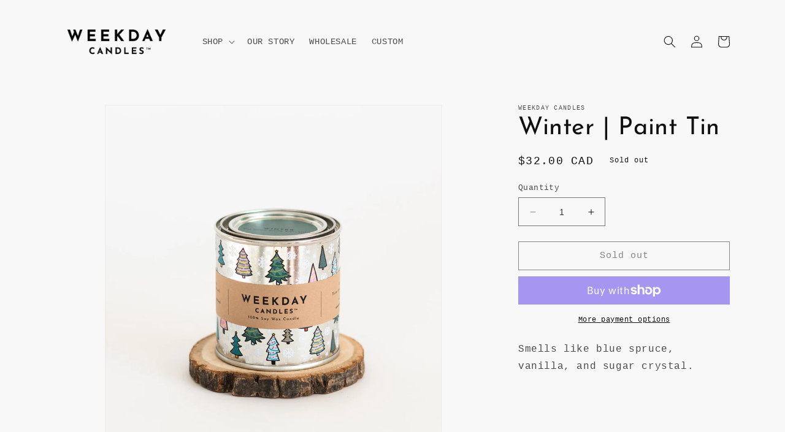

--- FILE ---
content_type: text/html; charset=utf-8
request_url: https://www.weekdaycandles.com/products/copy-of-flowerchild-paint-tin
body_size: 26543
content:
<!doctype html>
<html class="no-js" lang="en">
  <head>


    <meta charset="utf-8">
    <meta http-equiv="X-UA-Compatible" content="IE=edge">
    <meta name="viewport" content="width=device-width,initial-scale=1">
    <meta name="theme-color" content="">
    <link rel="canonical" href="https://www.weekdaycandles.com/products/copy-of-flowerchild-paint-tin">
    <link rel="preconnect" href="https://cdn.shopify.com" crossorigin><link rel="preconnect" href="https://fonts.shopifycdn.com" crossorigin><title>
      Winter | Hand Poured Candle Tin
 &ndash; Weekday Candles</title>

    
      <meta name="description" content="Flowers, pine, fresh air scented candle. Weekday Candles are thoughtfully hand poured in Calgary, Canada. Pthalate-free, eco-friendly soy wax for a clean burn every single time. Featuring a custom made double wooden wick to ensure a loud satisfying crackle every single time!">
    

    

<meta property="og:site_name" content="Weekday Candles">
<meta property="og:url" content="https://www.weekdaycandles.com/products/copy-of-flowerchild-paint-tin">
<meta property="og:title" content="Winter | Hand Poured Candle Tin">
<meta property="og:type" content="product">
<meta property="og:description" content="Flowers, pine, fresh air scented candle. Weekday Candles are thoughtfully hand poured in Calgary, Canada. Pthalate-free, eco-friendly soy wax for a clean burn every single time. Featuring a custom made double wooden wick to ensure a loud satisfying crackle every single time!"><meta property="og:image" content="http://www.weekdaycandles.com/cdn/shop/files/UpdatedPaintTinImage-Winter.jpg?v=1697132758">
  <meta property="og:image:secure_url" content="https://www.weekdaycandles.com/cdn/shop/files/UpdatedPaintTinImage-Winter.jpg?v=1697132758">
  <meta property="og:image:width" content="2000">
  <meta property="og:image:height" content="2000"><meta property="og:price:amount" content="32.00">
  <meta property="og:price:currency" content="CAD"><meta name="twitter:card" content="summary_large_image">
<meta name="twitter:title" content="Winter | Hand Poured Candle Tin">
<meta name="twitter:description" content="Flowers, pine, fresh air scented candle. Weekday Candles are thoughtfully hand poured in Calgary, Canada. Pthalate-free, eco-friendly soy wax for a clean burn every single time. Featuring a custom made double wooden wick to ensure a loud satisfying crackle every single time!">


    <script src="//www.weekdaycandles.com/cdn/shop/t/5/assets/constants.js?v=165488195745554878101679523384" defer="defer"></script>
    <script src="//www.weekdaycandles.com/cdn/shop/t/5/assets/pubsub.js?v=2921868252632587581679523386" defer="defer"></script>
    <script src="//www.weekdaycandles.com/cdn/shop/t/5/assets/global.js?v=85297797553816670871679523385" defer="defer"></script>
    <script>window.performance && window.performance.mark && window.performance.mark('shopify.content_for_header.start');</script><meta name="facebook-domain-verification" content="hp9sz9lelwbf6ge0osw1fjs8bpnvig">
<meta name="facebook-domain-verification" content="5fbmyl2gthv3uz2iwhmdb4r5ruw5l2">
<meta name="facebook-domain-verification" content="zh8txsc2ipzedspjmi7jx1ozvq8eep">
<meta id="shopify-digital-wallet" name="shopify-digital-wallet" content="/6749782085/digital_wallets/dialog">
<meta name="shopify-checkout-api-token" content="d230e2441f8565a922919a41b0ef1195">
<meta id="in-context-paypal-metadata" data-shop-id="6749782085" data-venmo-supported="false" data-environment="production" data-locale="en_US" data-paypal-v4="true" data-currency="CAD">
<link rel="alternate" type="application/json+oembed" href="https://www.weekdaycandles.com/products/copy-of-flowerchild-paint-tin.oembed">
<script async="async" src="/checkouts/internal/preloads.js?locale=en-CA"></script>
<link rel="preconnect" href="https://shop.app" crossorigin="anonymous">
<script async="async" src="https://shop.app/checkouts/internal/preloads.js?locale=en-CA&shop_id=6749782085" crossorigin="anonymous"></script>
<script id="apple-pay-shop-capabilities" type="application/json">{"shopId":6749782085,"countryCode":"CA","currencyCode":"CAD","merchantCapabilities":["supports3DS"],"merchantId":"gid:\/\/shopify\/Shop\/6749782085","merchantName":"Weekday Candles","requiredBillingContactFields":["postalAddress","email"],"requiredShippingContactFields":["postalAddress","email"],"shippingType":"shipping","supportedNetworks":["visa","masterCard","amex","discover","interac","jcb"],"total":{"type":"pending","label":"Weekday Candles","amount":"1.00"},"shopifyPaymentsEnabled":true,"supportsSubscriptions":true}</script>
<script id="shopify-features" type="application/json">{"accessToken":"d230e2441f8565a922919a41b0ef1195","betas":["rich-media-storefront-analytics"],"domain":"www.weekdaycandles.com","predictiveSearch":true,"shopId":6749782085,"locale":"en"}</script>
<script>var Shopify = Shopify || {};
Shopify.shop = "fired-up-naturals-canada.myshopify.com";
Shopify.locale = "en";
Shopify.currency = {"active":"CAD","rate":"1.0"};
Shopify.country = "CA";
Shopify.theme = {"name":"Updated copy of Dawn","id":124621422657,"schema_name":"Dawn","schema_version":"8.0.0","theme_store_id":887,"role":"main"};
Shopify.theme.handle = "null";
Shopify.theme.style = {"id":null,"handle":null};
Shopify.cdnHost = "www.weekdaycandles.com/cdn";
Shopify.routes = Shopify.routes || {};
Shopify.routes.root = "/";</script>
<script type="module">!function(o){(o.Shopify=o.Shopify||{}).modules=!0}(window);</script>
<script>!function(o){function n(){var o=[];function n(){o.push(Array.prototype.slice.apply(arguments))}return n.q=o,n}var t=o.Shopify=o.Shopify||{};t.loadFeatures=n(),t.autoloadFeatures=n()}(window);</script>
<script>
  window.ShopifyPay = window.ShopifyPay || {};
  window.ShopifyPay.apiHost = "shop.app\/pay";
  window.ShopifyPay.redirectState = null;
</script>
<script id="shop-js-analytics" type="application/json">{"pageType":"product"}</script>
<script defer="defer" async type="module" src="//www.weekdaycandles.com/cdn/shopifycloud/shop-js/modules/v2/client.init-shop-cart-sync_BApSsMSl.en.esm.js"></script>
<script defer="defer" async type="module" src="//www.weekdaycandles.com/cdn/shopifycloud/shop-js/modules/v2/chunk.common_CBoos6YZ.esm.js"></script>
<script type="module">
  await import("//www.weekdaycandles.com/cdn/shopifycloud/shop-js/modules/v2/client.init-shop-cart-sync_BApSsMSl.en.esm.js");
await import("//www.weekdaycandles.com/cdn/shopifycloud/shop-js/modules/v2/chunk.common_CBoos6YZ.esm.js");

  window.Shopify.SignInWithShop?.initShopCartSync?.({"fedCMEnabled":true,"windoidEnabled":true});

</script>
<script defer="defer" async type="module" src="//www.weekdaycandles.com/cdn/shopifycloud/shop-js/modules/v2/client.payment-terms_BHOWV7U_.en.esm.js"></script>
<script defer="defer" async type="module" src="//www.weekdaycandles.com/cdn/shopifycloud/shop-js/modules/v2/chunk.common_CBoos6YZ.esm.js"></script>
<script defer="defer" async type="module" src="//www.weekdaycandles.com/cdn/shopifycloud/shop-js/modules/v2/chunk.modal_Bu1hFZFC.esm.js"></script>
<script type="module">
  await import("//www.weekdaycandles.com/cdn/shopifycloud/shop-js/modules/v2/client.payment-terms_BHOWV7U_.en.esm.js");
await import("//www.weekdaycandles.com/cdn/shopifycloud/shop-js/modules/v2/chunk.common_CBoos6YZ.esm.js");
await import("//www.weekdaycandles.com/cdn/shopifycloud/shop-js/modules/v2/chunk.modal_Bu1hFZFC.esm.js");

  
</script>
<script>
  window.Shopify = window.Shopify || {};
  if (!window.Shopify.featureAssets) window.Shopify.featureAssets = {};
  window.Shopify.featureAssets['shop-js'] = {"shop-cart-sync":["modules/v2/client.shop-cart-sync_DJczDl9f.en.esm.js","modules/v2/chunk.common_CBoos6YZ.esm.js"],"init-fed-cm":["modules/v2/client.init-fed-cm_BzwGC0Wi.en.esm.js","modules/v2/chunk.common_CBoos6YZ.esm.js"],"init-windoid":["modules/v2/client.init-windoid_BS26ThXS.en.esm.js","modules/v2/chunk.common_CBoos6YZ.esm.js"],"shop-cash-offers":["modules/v2/client.shop-cash-offers_DthCPNIO.en.esm.js","modules/v2/chunk.common_CBoos6YZ.esm.js","modules/v2/chunk.modal_Bu1hFZFC.esm.js"],"shop-button":["modules/v2/client.shop-button_D_JX508o.en.esm.js","modules/v2/chunk.common_CBoos6YZ.esm.js"],"init-shop-email-lookup-coordinator":["modules/v2/client.init-shop-email-lookup-coordinator_DFwWcvrS.en.esm.js","modules/v2/chunk.common_CBoos6YZ.esm.js"],"shop-toast-manager":["modules/v2/client.shop-toast-manager_tEhgP2F9.en.esm.js","modules/v2/chunk.common_CBoos6YZ.esm.js"],"shop-login-button":["modules/v2/client.shop-login-button_DwLgFT0K.en.esm.js","modules/v2/chunk.common_CBoos6YZ.esm.js","modules/v2/chunk.modal_Bu1hFZFC.esm.js"],"avatar":["modules/v2/client.avatar_BTnouDA3.en.esm.js"],"init-shop-cart-sync":["modules/v2/client.init-shop-cart-sync_BApSsMSl.en.esm.js","modules/v2/chunk.common_CBoos6YZ.esm.js"],"pay-button":["modules/v2/client.pay-button_BuNmcIr_.en.esm.js","modules/v2/chunk.common_CBoos6YZ.esm.js"],"init-shop-for-new-customer-accounts":["modules/v2/client.init-shop-for-new-customer-accounts_DrjXSI53.en.esm.js","modules/v2/client.shop-login-button_DwLgFT0K.en.esm.js","modules/v2/chunk.common_CBoos6YZ.esm.js","modules/v2/chunk.modal_Bu1hFZFC.esm.js"],"init-customer-accounts-sign-up":["modules/v2/client.init-customer-accounts-sign-up_TlVCiykN.en.esm.js","modules/v2/client.shop-login-button_DwLgFT0K.en.esm.js","modules/v2/chunk.common_CBoos6YZ.esm.js","modules/v2/chunk.modal_Bu1hFZFC.esm.js"],"shop-follow-button":["modules/v2/client.shop-follow-button_C5D3XtBb.en.esm.js","modules/v2/chunk.common_CBoos6YZ.esm.js","modules/v2/chunk.modal_Bu1hFZFC.esm.js"],"checkout-modal":["modules/v2/client.checkout-modal_8TC_1FUY.en.esm.js","modules/v2/chunk.common_CBoos6YZ.esm.js","modules/v2/chunk.modal_Bu1hFZFC.esm.js"],"init-customer-accounts":["modules/v2/client.init-customer-accounts_C0Oh2ljF.en.esm.js","modules/v2/client.shop-login-button_DwLgFT0K.en.esm.js","modules/v2/chunk.common_CBoos6YZ.esm.js","modules/v2/chunk.modal_Bu1hFZFC.esm.js"],"lead-capture":["modules/v2/client.lead-capture_Cq0gfm7I.en.esm.js","modules/v2/chunk.common_CBoos6YZ.esm.js","modules/v2/chunk.modal_Bu1hFZFC.esm.js"],"shop-login":["modules/v2/client.shop-login_BmtnoEUo.en.esm.js","modules/v2/chunk.common_CBoos6YZ.esm.js","modules/v2/chunk.modal_Bu1hFZFC.esm.js"],"payment-terms":["modules/v2/client.payment-terms_BHOWV7U_.en.esm.js","modules/v2/chunk.common_CBoos6YZ.esm.js","modules/v2/chunk.modal_Bu1hFZFC.esm.js"]};
</script>
<script>(function() {
  var isLoaded = false;
  function asyncLoad() {
    if (isLoaded) return;
    isLoaded = true;
    var urls = ["https:\/\/static.klaviyo.com\/onsite\/js\/TrqBV6\/klaviyo.js?company_id=TrqBV6\u0026shop=fired-up-naturals-canada.myshopify.com"];
    for (var i = 0; i < urls.length; i++) {
      var s = document.createElement('script');
      s.type = 'text/javascript';
      s.async = true;
      s.src = urls[i];
      var x = document.getElementsByTagName('script')[0];
      x.parentNode.insertBefore(s, x);
    }
  };
  if(window.attachEvent) {
    window.attachEvent('onload', asyncLoad);
  } else {
    window.addEventListener('load', asyncLoad, false);
  }
})();</script>
<script id="__st">var __st={"a":6749782085,"offset":-25200,"reqid":"7baa4107-f444-484f-b87f-1838f4acf801-1768906352","pageurl":"www.weekdaycandles.com\/products\/copy-of-flowerchild-paint-tin","u":"06e9223b5e7c","p":"product","rtyp":"product","rid":6976793346113};</script>
<script>window.ShopifyPaypalV4VisibilityTracking = true;</script>
<script id="captcha-bootstrap">!function(){'use strict';const t='contact',e='account',n='new_comment',o=[[t,t],['blogs',n],['comments',n],[t,'customer']],c=[[e,'customer_login'],[e,'guest_login'],[e,'recover_customer_password'],[e,'create_customer']],r=t=>t.map((([t,e])=>`form[action*='/${t}']:not([data-nocaptcha='true']) input[name='form_type'][value='${e}']`)).join(','),a=t=>()=>t?[...document.querySelectorAll(t)].map((t=>t.form)):[];function s(){const t=[...o],e=r(t);return a(e)}const i='password',u='form_key',d=['recaptcha-v3-token','g-recaptcha-response','h-captcha-response',i],f=()=>{try{return window.sessionStorage}catch{return}},m='__shopify_v',_=t=>t.elements[u];function p(t,e,n=!1){try{const o=window.sessionStorage,c=JSON.parse(o.getItem(e)),{data:r}=function(t){const{data:e,action:n}=t;return t[m]||n?{data:e,action:n}:{data:t,action:n}}(c);for(const[e,n]of Object.entries(r))t.elements[e]&&(t.elements[e].value=n);n&&o.removeItem(e)}catch(o){console.error('form repopulation failed',{error:o})}}const l='form_type',E='cptcha';function T(t){t.dataset[E]=!0}const w=window,h=w.document,L='Shopify',v='ce_forms',y='captcha';let A=!1;((t,e)=>{const n=(g='f06e6c50-85a8-45c8-87d0-21a2b65856fe',I='https://cdn.shopify.com/shopifycloud/storefront-forms-hcaptcha/ce_storefront_forms_captcha_hcaptcha.v1.5.2.iife.js',D={infoText:'Protected by hCaptcha',privacyText:'Privacy',termsText:'Terms'},(t,e,n)=>{const o=w[L][v],c=o.bindForm;if(c)return c(t,g,e,D).then(n);var r;o.q.push([[t,g,e,D],n]),r=I,A||(h.body.append(Object.assign(h.createElement('script'),{id:'captcha-provider',async:!0,src:r})),A=!0)});var g,I,D;w[L]=w[L]||{},w[L][v]=w[L][v]||{},w[L][v].q=[],w[L][y]=w[L][y]||{},w[L][y].protect=function(t,e){n(t,void 0,e),T(t)},Object.freeze(w[L][y]),function(t,e,n,w,h,L){const[v,y,A,g]=function(t,e,n){const i=e?o:[],u=t?c:[],d=[...i,...u],f=r(d),m=r(i),_=r(d.filter((([t,e])=>n.includes(e))));return[a(f),a(m),a(_),s()]}(w,h,L),I=t=>{const e=t.target;return e instanceof HTMLFormElement?e:e&&e.form},D=t=>v().includes(t);t.addEventListener('submit',(t=>{const e=I(t);if(!e)return;const n=D(e)&&!e.dataset.hcaptchaBound&&!e.dataset.recaptchaBound,o=_(e),c=g().includes(e)&&(!o||!o.value);(n||c)&&t.preventDefault(),c&&!n&&(function(t){try{if(!f())return;!function(t){const e=f();if(!e)return;const n=_(t);if(!n)return;const o=n.value;o&&e.removeItem(o)}(t);const e=Array.from(Array(32),(()=>Math.random().toString(36)[2])).join('');!function(t,e){_(t)||t.append(Object.assign(document.createElement('input'),{type:'hidden',name:u})),t.elements[u].value=e}(t,e),function(t,e){const n=f();if(!n)return;const o=[...t.querySelectorAll(`input[type='${i}']`)].map((({name:t})=>t)),c=[...d,...o],r={};for(const[a,s]of new FormData(t).entries())c.includes(a)||(r[a]=s);n.setItem(e,JSON.stringify({[m]:1,action:t.action,data:r}))}(t,e)}catch(e){console.error('failed to persist form',e)}}(e),e.submit())}));const S=(t,e)=>{t&&!t.dataset[E]&&(n(t,e.some((e=>e===t))),T(t))};for(const o of['focusin','change'])t.addEventListener(o,(t=>{const e=I(t);D(e)&&S(e,y())}));const B=e.get('form_key'),M=e.get(l),P=B&&M;t.addEventListener('DOMContentLoaded',(()=>{const t=y();if(P)for(const e of t)e.elements[l].value===M&&p(e,B);[...new Set([...A(),...v().filter((t=>'true'===t.dataset.shopifyCaptcha))])].forEach((e=>S(e,t)))}))}(h,new URLSearchParams(w.location.search),n,t,e,['guest_login'])})(!0,!0)}();</script>
<script integrity="sha256-4kQ18oKyAcykRKYeNunJcIwy7WH5gtpwJnB7kiuLZ1E=" data-source-attribution="shopify.loadfeatures" defer="defer" src="//www.weekdaycandles.com/cdn/shopifycloud/storefront/assets/storefront/load_feature-a0a9edcb.js" crossorigin="anonymous"></script>
<script crossorigin="anonymous" defer="defer" src="//www.weekdaycandles.com/cdn/shopifycloud/storefront/assets/shopify_pay/storefront-65b4c6d7.js?v=20250812"></script>
<script data-source-attribution="shopify.dynamic_checkout.dynamic.init">var Shopify=Shopify||{};Shopify.PaymentButton=Shopify.PaymentButton||{isStorefrontPortableWallets:!0,init:function(){window.Shopify.PaymentButton.init=function(){};var t=document.createElement("script");t.src="https://www.weekdaycandles.com/cdn/shopifycloud/portable-wallets/latest/portable-wallets.en.js",t.type="module",document.head.appendChild(t)}};
</script>
<script data-source-attribution="shopify.dynamic_checkout.buyer_consent">
  function portableWalletsHideBuyerConsent(e){var t=document.getElementById("shopify-buyer-consent"),n=document.getElementById("shopify-subscription-policy-button");t&&n&&(t.classList.add("hidden"),t.setAttribute("aria-hidden","true"),n.removeEventListener("click",e))}function portableWalletsShowBuyerConsent(e){var t=document.getElementById("shopify-buyer-consent"),n=document.getElementById("shopify-subscription-policy-button");t&&n&&(t.classList.remove("hidden"),t.removeAttribute("aria-hidden"),n.addEventListener("click",e))}window.Shopify?.PaymentButton&&(window.Shopify.PaymentButton.hideBuyerConsent=portableWalletsHideBuyerConsent,window.Shopify.PaymentButton.showBuyerConsent=portableWalletsShowBuyerConsent);
</script>
<script>
  function portableWalletsCleanup(e){e&&e.src&&console.error("Failed to load portable wallets script "+e.src);var t=document.querySelectorAll("shopify-accelerated-checkout .shopify-payment-button__skeleton, shopify-accelerated-checkout-cart .wallet-cart-button__skeleton"),e=document.getElementById("shopify-buyer-consent");for(let e=0;e<t.length;e++)t[e].remove();e&&e.remove()}function portableWalletsNotLoadedAsModule(e){e instanceof ErrorEvent&&"string"==typeof e.message&&e.message.includes("import.meta")&&"string"==typeof e.filename&&e.filename.includes("portable-wallets")&&(window.removeEventListener("error",portableWalletsNotLoadedAsModule),window.Shopify.PaymentButton.failedToLoad=e,"loading"===document.readyState?document.addEventListener("DOMContentLoaded",window.Shopify.PaymentButton.init):window.Shopify.PaymentButton.init())}window.addEventListener("error",portableWalletsNotLoadedAsModule);
</script>

<script type="module" src="https://www.weekdaycandles.com/cdn/shopifycloud/portable-wallets/latest/portable-wallets.en.js" onError="portableWalletsCleanup(this)" crossorigin="anonymous"></script>
<script nomodule>
  document.addEventListener("DOMContentLoaded", portableWalletsCleanup);
</script>

<link id="shopify-accelerated-checkout-styles" rel="stylesheet" media="screen" href="https://www.weekdaycandles.com/cdn/shopifycloud/portable-wallets/latest/accelerated-checkout-backwards-compat.css" crossorigin="anonymous">
<style id="shopify-accelerated-checkout-cart">
        #shopify-buyer-consent {
  margin-top: 1em;
  display: inline-block;
  width: 100%;
}

#shopify-buyer-consent.hidden {
  display: none;
}

#shopify-subscription-policy-button {
  background: none;
  border: none;
  padding: 0;
  text-decoration: underline;
  font-size: inherit;
  cursor: pointer;
}

#shopify-subscription-policy-button::before {
  box-shadow: none;
}

      </style>
<script id="sections-script" data-sections="header,footer" defer="defer" src="//www.weekdaycandles.com/cdn/shop/t/5/compiled_assets/scripts.js?v=381"></script>
<script>window.performance && window.performance.mark && window.performance.mark('shopify.content_for_header.end');</script>


    <style data-shopify>
      
      
      
      
      @font-face {
  font-family: "Josefin Sans";
  font-weight: 400;
  font-style: normal;
  font-display: swap;
  src: url("//www.weekdaycandles.com/cdn/fonts/josefin_sans/josefinsans_n4.70f7efd699799949e6d9f99bc20843a2c86a2e0f.woff2") format("woff2"),
       url("//www.weekdaycandles.com/cdn/fonts/josefin_sans/josefinsans_n4.35d308a1bdf56e5556bc2ac79702c721e4e2e983.woff") format("woff");
}


      :root {
        --font-body-family: "Courier New", Courier, monospace;
        --font-body-style: normal;
        --font-body-weight: 400;
        --font-body-weight-bold: 700;

        --font-heading-family: "Josefin Sans", sans-serif;
        --font-heading-style: normal;
        --font-heading-weight: 400;

        --font-body-scale: 1.0;
        --font-heading-scale: 1.0;

        --color-base-text: 16, 16, 16;
        --color-shadow: 16, 16, 16;
        --color-base-background-1: 248, 248, 248;
        --color-base-background-2: 232, 232, 232;
        --color-base-solid-button-labels: 239, 236, 236;
        --color-base-outline-button-labels: 21, 21, 21;
        --color-base-accent-1: 16, 16, 16;
        --color-base-accent-2: 16, 16, 16;
        --payment-terms-background-color: #f8f8f8;

        --gradient-base-background-1: #f8f8f8;
        --gradient-base-background-2: #e8e8e8;
        --gradient-base-accent-1: #101010;
        --gradient-base-accent-2: #101010;

        --media-padding: px;
        --media-border-opacity: 0.05;
        --media-border-width: 1px;
        --media-radius: 0px;
        --media-shadow-opacity: 0.0;
        --media-shadow-horizontal-offset: 0px;
        --media-shadow-vertical-offset: 0px;
        --media-shadow-blur-radius: 0px;
        --media-shadow-visible: 0;

        --page-width: 120rem;
        --page-width-margin: 0rem;

        --product-card-image-padding: 0.0rem;
        --product-card-corner-radius: 0.0rem;
        --product-card-text-alignment: left;
        --product-card-border-width: 0.0rem;
        --product-card-border-opacity: 0.0;
        --product-card-shadow-opacity: 0.1;
        --product-card-shadow-visible: 1;
        --product-card-shadow-horizontal-offset: 0.0rem;
        --product-card-shadow-vertical-offset: 0.0rem;
        --product-card-shadow-blur-radius: 0.0rem;

        --collection-card-image-padding: 0.0rem;
        --collection-card-corner-radius: 0.0rem;
        --collection-card-text-alignment: left;
        --collection-card-border-width: 0.0rem;
        --collection-card-border-opacity: 0.0;
        --collection-card-shadow-opacity: 0.1;
        --collection-card-shadow-visible: 1;
        --collection-card-shadow-horizontal-offset: 0.0rem;
        --collection-card-shadow-vertical-offset: 0.0rem;
        --collection-card-shadow-blur-radius: 0.0rem;

        --blog-card-image-padding: 0.0rem;
        --blog-card-corner-radius: 0.0rem;
        --blog-card-text-alignment: left;
        --blog-card-border-width: 0.0rem;
        --blog-card-border-opacity: 0.0;
        --blog-card-shadow-opacity: 0.1;
        --blog-card-shadow-visible: 1;
        --blog-card-shadow-horizontal-offset: 0.0rem;
        --blog-card-shadow-vertical-offset: 0.0rem;
        --blog-card-shadow-blur-radius: 0.0rem;

        --badge-corner-radius: 4.0rem;

        --popup-border-width: 1px;
        --popup-border-opacity: 0.1;
        --popup-corner-radius: 0px;
        --popup-shadow-opacity: 0.0;
        --popup-shadow-horizontal-offset: 0px;
        --popup-shadow-vertical-offset: 0px;
        --popup-shadow-blur-radius: 0px;

        --drawer-border-width: 1px;
        --drawer-border-opacity: 0.1;
        --drawer-shadow-opacity: 0.0;
        --drawer-shadow-horizontal-offset: 0px;
        --drawer-shadow-vertical-offset: 0px;
        --drawer-shadow-blur-radius: 0px;

        --spacing-sections-desktop: 0px;
        --spacing-sections-mobile: 0px;

        --grid-desktop-vertical-spacing: 8px;
        --grid-desktop-horizontal-spacing: 8px;
        --grid-mobile-vertical-spacing: 4px;
        --grid-mobile-horizontal-spacing: 4px;

        --text-boxes-border-opacity: 0.0;
        --text-boxes-border-width: 0px;
        --text-boxes-radius: 0px;
        --text-boxes-shadow-opacity: 0.0;
        --text-boxes-shadow-visible: 0;
        --text-boxes-shadow-horizontal-offset: 0px;
        --text-boxes-shadow-vertical-offset: 0px;
        --text-boxes-shadow-blur-radius: 0px;

        --buttons-radius: 0px;
        --buttons-radius-outset: 0px;
        --buttons-border-width: 1px;
        --buttons-border-opacity: 1.0;
        --buttons-shadow-opacity: 0.0;
        --buttons-shadow-visible: 0;
        --buttons-shadow-horizontal-offset: 0px;
        --buttons-shadow-vertical-offset: 0px;
        --buttons-shadow-blur-radius: 0px;
        --buttons-border-offset: 0px;

        --inputs-radius: 0px;
        --inputs-border-width: 1px;
        --inputs-border-opacity: 0.55;
        --inputs-shadow-opacity: 0.0;
        --inputs-shadow-horizontal-offset: 0px;
        --inputs-margin-offset: 0px;
        --inputs-shadow-vertical-offset: 0px;
        --inputs-shadow-blur-radius: 0px;
        --inputs-radius-outset: 0px;

        --variant-pills-radius: 40px;
        --variant-pills-border-width: 1px;
        --variant-pills-border-opacity: 0.55;
        --variant-pills-shadow-opacity: 0.0;
        --variant-pills-shadow-horizontal-offset: 0px;
        --variant-pills-shadow-vertical-offset: 0px;
        --variant-pills-shadow-blur-radius: 0px;
      }

      *,
      *::before,
      *::after {
        box-sizing: inherit;
      }

      html {
        box-sizing: border-box;
        font-size: calc(var(--font-body-scale) * 62.5%);
        height: 100%;
      }

      body {
        display: grid;
        grid-template-rows: auto auto 1fr auto;
        grid-template-columns: 100%;
        min-height: 100%;
        margin: 0;
        font-size: 1.5rem;
        letter-spacing: 0.06rem;
        line-height: calc(1 + 0.8 / var(--font-body-scale));
        font-family: var(--font-body-family);
        font-style: var(--font-body-style);
        font-weight: var(--font-body-weight);
      }

      @media screen and (min-width: 750px) {
        body {
          font-size: 1.6rem;
        }
      }
    </style>

    <link href="//www.weekdaycandles.com/cdn/shop/t/5/assets/base.css?v=831047894957930821679523386" rel="stylesheet" type="text/css" media="all" />
<link rel="preload" as="font" href="//www.weekdaycandles.com/cdn/fonts/josefin_sans/josefinsans_n4.70f7efd699799949e6d9f99bc20843a2c86a2e0f.woff2" type="font/woff2" crossorigin><link rel="stylesheet" href="//www.weekdaycandles.com/cdn/shop/t/5/assets/component-predictive-search.css?v=85913294783299393391679523385" media="print" onload="this.media='all'"><script>document.documentElement.className = document.documentElement.className.replace('no-js', 'js');
    if (Shopify.designMode) {
      document.documentElement.classList.add('shopify-design-mode');
    }
    </script>
  <script src="https://cdn.shopify.com/extensions/019b0ca3-aa13-7aa2-a0b4-6cb667a1f6f7/essential-countdown-timer-55/assets/countdown_timer_essential_apps.min.js" type="text/javascript" defer="defer"></script>
<link href="https://monorail-edge.shopifysvc.com" rel="dns-prefetch">
<script>(function(){if ("sendBeacon" in navigator && "performance" in window) {try {var session_token_from_headers = performance.getEntriesByType('navigation')[0].serverTiming.find(x => x.name == '_s').description;} catch {var session_token_from_headers = undefined;}var session_cookie_matches = document.cookie.match(/_shopify_s=([^;]*)/);var session_token_from_cookie = session_cookie_matches && session_cookie_matches.length === 2 ? session_cookie_matches[1] : "";var session_token = session_token_from_headers || session_token_from_cookie || "";function handle_abandonment_event(e) {var entries = performance.getEntries().filter(function(entry) {return /monorail-edge.shopifysvc.com/.test(entry.name);});if (!window.abandonment_tracked && entries.length === 0) {window.abandonment_tracked = true;var currentMs = Date.now();var navigation_start = performance.timing.navigationStart;var payload = {shop_id: 6749782085,url: window.location.href,navigation_start,duration: currentMs - navigation_start,session_token,page_type: "product"};window.navigator.sendBeacon("https://monorail-edge.shopifysvc.com/v1/produce", JSON.stringify({schema_id: "online_store_buyer_site_abandonment/1.1",payload: payload,metadata: {event_created_at_ms: currentMs,event_sent_at_ms: currentMs}}));}}window.addEventListener('pagehide', handle_abandonment_event);}}());</script>
<script id="web-pixels-manager-setup">(function e(e,d,r,n,o){if(void 0===o&&(o={}),!Boolean(null===(a=null===(i=window.Shopify)||void 0===i?void 0:i.analytics)||void 0===a?void 0:a.replayQueue)){var i,a;window.Shopify=window.Shopify||{};var t=window.Shopify;t.analytics=t.analytics||{};var s=t.analytics;s.replayQueue=[],s.publish=function(e,d,r){return s.replayQueue.push([e,d,r]),!0};try{self.performance.mark("wpm:start")}catch(e){}var l=function(){var e={modern:/Edge?\/(1{2}[4-9]|1[2-9]\d|[2-9]\d{2}|\d{4,})\.\d+(\.\d+|)|Firefox\/(1{2}[4-9]|1[2-9]\d|[2-9]\d{2}|\d{4,})\.\d+(\.\d+|)|Chrom(ium|e)\/(9{2}|\d{3,})\.\d+(\.\d+|)|(Maci|X1{2}).+ Version\/(15\.\d+|(1[6-9]|[2-9]\d|\d{3,})\.\d+)([,.]\d+|)( \(\w+\)|)( Mobile\/\w+|) Safari\/|Chrome.+OPR\/(9{2}|\d{3,})\.\d+\.\d+|(CPU[ +]OS|iPhone[ +]OS|CPU[ +]iPhone|CPU IPhone OS|CPU iPad OS)[ +]+(15[._]\d+|(1[6-9]|[2-9]\d|\d{3,})[._]\d+)([._]\d+|)|Android:?[ /-](13[3-9]|1[4-9]\d|[2-9]\d{2}|\d{4,})(\.\d+|)(\.\d+|)|Android.+Firefox\/(13[5-9]|1[4-9]\d|[2-9]\d{2}|\d{4,})\.\d+(\.\d+|)|Android.+Chrom(ium|e)\/(13[3-9]|1[4-9]\d|[2-9]\d{2}|\d{4,})\.\d+(\.\d+|)|SamsungBrowser\/([2-9]\d|\d{3,})\.\d+/,legacy:/Edge?\/(1[6-9]|[2-9]\d|\d{3,})\.\d+(\.\d+|)|Firefox\/(5[4-9]|[6-9]\d|\d{3,})\.\d+(\.\d+|)|Chrom(ium|e)\/(5[1-9]|[6-9]\d|\d{3,})\.\d+(\.\d+|)([\d.]+$|.*Safari\/(?![\d.]+ Edge\/[\d.]+$))|(Maci|X1{2}).+ Version\/(10\.\d+|(1[1-9]|[2-9]\d|\d{3,})\.\d+)([,.]\d+|)( \(\w+\)|)( Mobile\/\w+|) Safari\/|Chrome.+OPR\/(3[89]|[4-9]\d|\d{3,})\.\d+\.\d+|(CPU[ +]OS|iPhone[ +]OS|CPU[ +]iPhone|CPU IPhone OS|CPU iPad OS)[ +]+(10[._]\d+|(1[1-9]|[2-9]\d|\d{3,})[._]\d+)([._]\d+|)|Android:?[ /-](13[3-9]|1[4-9]\d|[2-9]\d{2}|\d{4,})(\.\d+|)(\.\d+|)|Mobile Safari.+OPR\/([89]\d|\d{3,})\.\d+\.\d+|Android.+Firefox\/(13[5-9]|1[4-9]\d|[2-9]\d{2}|\d{4,})\.\d+(\.\d+|)|Android.+Chrom(ium|e)\/(13[3-9]|1[4-9]\d|[2-9]\d{2}|\d{4,})\.\d+(\.\d+|)|Android.+(UC? ?Browser|UCWEB|U3)[ /]?(15\.([5-9]|\d{2,})|(1[6-9]|[2-9]\d|\d{3,})\.\d+)\.\d+|SamsungBrowser\/(5\.\d+|([6-9]|\d{2,})\.\d+)|Android.+MQ{2}Browser\/(14(\.(9|\d{2,})|)|(1[5-9]|[2-9]\d|\d{3,})(\.\d+|))(\.\d+|)|K[Aa][Ii]OS\/(3\.\d+|([4-9]|\d{2,})\.\d+)(\.\d+|)/},d=e.modern,r=e.legacy,n=navigator.userAgent;return n.match(d)?"modern":n.match(r)?"legacy":"unknown"}(),u="modern"===l?"modern":"legacy",c=(null!=n?n:{modern:"",legacy:""})[u],f=function(e){return[e.baseUrl,"/wpm","/b",e.hashVersion,"modern"===e.buildTarget?"m":"l",".js"].join("")}({baseUrl:d,hashVersion:r,buildTarget:u}),m=function(e){var d=e.version,r=e.bundleTarget,n=e.surface,o=e.pageUrl,i=e.monorailEndpoint;return{emit:function(e){var a=e.status,t=e.errorMsg,s=(new Date).getTime(),l=JSON.stringify({metadata:{event_sent_at_ms:s},events:[{schema_id:"web_pixels_manager_load/3.1",payload:{version:d,bundle_target:r,page_url:o,status:a,surface:n,error_msg:t},metadata:{event_created_at_ms:s}}]});if(!i)return console&&console.warn&&console.warn("[Web Pixels Manager] No Monorail endpoint provided, skipping logging."),!1;try{return self.navigator.sendBeacon.bind(self.navigator)(i,l)}catch(e){}var u=new XMLHttpRequest;try{return u.open("POST",i,!0),u.setRequestHeader("Content-Type","text/plain"),u.send(l),!0}catch(e){return console&&console.warn&&console.warn("[Web Pixels Manager] Got an unhandled error while logging to Monorail."),!1}}}}({version:r,bundleTarget:l,surface:e.surface,pageUrl:self.location.href,monorailEndpoint:e.monorailEndpoint});try{o.browserTarget=l,function(e){var d=e.src,r=e.async,n=void 0===r||r,o=e.onload,i=e.onerror,a=e.sri,t=e.scriptDataAttributes,s=void 0===t?{}:t,l=document.createElement("script"),u=document.querySelector("head"),c=document.querySelector("body");if(l.async=n,l.src=d,a&&(l.integrity=a,l.crossOrigin="anonymous"),s)for(var f in s)if(Object.prototype.hasOwnProperty.call(s,f))try{l.dataset[f]=s[f]}catch(e){}if(o&&l.addEventListener("load",o),i&&l.addEventListener("error",i),u)u.appendChild(l);else{if(!c)throw new Error("Did not find a head or body element to append the script");c.appendChild(l)}}({src:f,async:!0,onload:function(){if(!function(){var e,d;return Boolean(null===(d=null===(e=window.Shopify)||void 0===e?void 0:e.analytics)||void 0===d?void 0:d.initialized)}()){var d=window.webPixelsManager.init(e)||void 0;if(d){var r=window.Shopify.analytics;r.replayQueue.forEach((function(e){var r=e[0],n=e[1],o=e[2];d.publishCustomEvent(r,n,o)})),r.replayQueue=[],r.publish=d.publishCustomEvent,r.visitor=d.visitor,r.initialized=!0}}},onerror:function(){return m.emit({status:"failed",errorMsg:"".concat(f," has failed to load")})},sri:function(e){var d=/^sha384-[A-Za-z0-9+/=]+$/;return"string"==typeof e&&d.test(e)}(c)?c:"",scriptDataAttributes:o}),m.emit({status:"loading"})}catch(e){m.emit({status:"failed",errorMsg:(null==e?void 0:e.message)||"Unknown error"})}}})({shopId: 6749782085,storefrontBaseUrl: "https://www.weekdaycandles.com",extensionsBaseUrl: "https://extensions.shopifycdn.com/cdn/shopifycloud/web-pixels-manager",monorailEndpoint: "https://monorail-edge.shopifysvc.com/unstable/produce_batch",surface: "storefront-renderer",enabledBetaFlags: ["2dca8a86"],webPixelsConfigList: [{"id":"shopify-app-pixel","configuration":"{}","eventPayloadVersion":"v1","runtimeContext":"STRICT","scriptVersion":"0450","apiClientId":"shopify-pixel","type":"APP","privacyPurposes":["ANALYTICS","MARKETING"]},{"id":"shopify-custom-pixel","eventPayloadVersion":"v1","runtimeContext":"LAX","scriptVersion":"0450","apiClientId":"shopify-pixel","type":"CUSTOM","privacyPurposes":["ANALYTICS","MARKETING"]}],isMerchantRequest: false,initData: {"shop":{"name":"Weekday Candles","paymentSettings":{"currencyCode":"CAD"},"myshopifyDomain":"fired-up-naturals-canada.myshopify.com","countryCode":"CA","storefrontUrl":"https:\/\/www.weekdaycandles.com"},"customer":null,"cart":null,"checkout":null,"productVariants":[{"price":{"amount":32.0,"currencyCode":"CAD"},"product":{"title":"Winter | Paint Tin","vendor":"Weekday Candles","id":"6976793346113","untranslatedTitle":"Winter | Paint Tin","url":"\/products\/copy-of-flowerchild-paint-tin","type":""},"id":"40479235604545","image":{"src":"\/\/www.weekdaycandles.com\/cdn\/shop\/files\/UpdatedPaintTinImage-Winter.jpg?v=1697132758"},"sku":"WKDYPC35","title":"Default Title","untranslatedTitle":"Default Title"}],"purchasingCompany":null},},"https://www.weekdaycandles.com/cdn","fcfee988w5aeb613cpc8e4bc33m6693e112",{"modern":"","legacy":""},{"shopId":"6749782085","storefrontBaseUrl":"https:\/\/www.weekdaycandles.com","extensionBaseUrl":"https:\/\/extensions.shopifycdn.com\/cdn\/shopifycloud\/web-pixels-manager","surface":"storefront-renderer","enabledBetaFlags":"[\"2dca8a86\"]","isMerchantRequest":"false","hashVersion":"fcfee988w5aeb613cpc8e4bc33m6693e112","publish":"custom","events":"[[\"page_viewed\",{}],[\"product_viewed\",{\"productVariant\":{\"price\":{\"amount\":32.0,\"currencyCode\":\"CAD\"},\"product\":{\"title\":\"Winter | Paint Tin\",\"vendor\":\"Weekday Candles\",\"id\":\"6976793346113\",\"untranslatedTitle\":\"Winter | Paint Tin\",\"url\":\"\/products\/copy-of-flowerchild-paint-tin\",\"type\":\"\"},\"id\":\"40479235604545\",\"image\":{\"src\":\"\/\/www.weekdaycandles.com\/cdn\/shop\/files\/UpdatedPaintTinImage-Winter.jpg?v=1697132758\"},\"sku\":\"WKDYPC35\",\"title\":\"Default Title\",\"untranslatedTitle\":\"Default Title\"}}]]"});</script><script>
  window.ShopifyAnalytics = window.ShopifyAnalytics || {};
  window.ShopifyAnalytics.meta = window.ShopifyAnalytics.meta || {};
  window.ShopifyAnalytics.meta.currency = 'CAD';
  var meta = {"product":{"id":6976793346113,"gid":"gid:\/\/shopify\/Product\/6976793346113","vendor":"Weekday Candles","type":"","handle":"copy-of-flowerchild-paint-tin","variants":[{"id":40479235604545,"price":3200,"name":"Winter | Paint Tin","public_title":null,"sku":"WKDYPC35"}],"remote":false},"page":{"pageType":"product","resourceType":"product","resourceId":6976793346113,"requestId":"7baa4107-f444-484f-b87f-1838f4acf801-1768906352"}};
  for (var attr in meta) {
    window.ShopifyAnalytics.meta[attr] = meta[attr];
  }
</script>
<script class="analytics">
  (function () {
    var customDocumentWrite = function(content) {
      var jquery = null;

      if (window.jQuery) {
        jquery = window.jQuery;
      } else if (window.Checkout && window.Checkout.$) {
        jquery = window.Checkout.$;
      }

      if (jquery) {
        jquery('body').append(content);
      }
    };

    var hasLoggedConversion = function(token) {
      if (token) {
        return document.cookie.indexOf('loggedConversion=' + token) !== -1;
      }
      return false;
    }

    var setCookieIfConversion = function(token) {
      if (token) {
        var twoMonthsFromNow = new Date(Date.now());
        twoMonthsFromNow.setMonth(twoMonthsFromNow.getMonth() + 2);

        document.cookie = 'loggedConversion=' + token + '; expires=' + twoMonthsFromNow;
      }
    }

    var trekkie = window.ShopifyAnalytics.lib = window.trekkie = window.trekkie || [];
    if (trekkie.integrations) {
      return;
    }
    trekkie.methods = [
      'identify',
      'page',
      'ready',
      'track',
      'trackForm',
      'trackLink'
    ];
    trekkie.factory = function(method) {
      return function() {
        var args = Array.prototype.slice.call(arguments);
        args.unshift(method);
        trekkie.push(args);
        return trekkie;
      };
    };
    for (var i = 0; i < trekkie.methods.length; i++) {
      var key = trekkie.methods[i];
      trekkie[key] = trekkie.factory(key);
    }
    trekkie.load = function(config) {
      trekkie.config = config || {};
      trekkie.config.initialDocumentCookie = document.cookie;
      var first = document.getElementsByTagName('script')[0];
      var script = document.createElement('script');
      script.type = 'text/javascript';
      script.onerror = function(e) {
        var scriptFallback = document.createElement('script');
        scriptFallback.type = 'text/javascript';
        scriptFallback.onerror = function(error) {
                var Monorail = {
      produce: function produce(monorailDomain, schemaId, payload) {
        var currentMs = new Date().getTime();
        var event = {
          schema_id: schemaId,
          payload: payload,
          metadata: {
            event_created_at_ms: currentMs,
            event_sent_at_ms: currentMs
          }
        };
        return Monorail.sendRequest("https://" + monorailDomain + "/v1/produce", JSON.stringify(event));
      },
      sendRequest: function sendRequest(endpointUrl, payload) {
        // Try the sendBeacon API
        if (window && window.navigator && typeof window.navigator.sendBeacon === 'function' && typeof window.Blob === 'function' && !Monorail.isIos12()) {
          var blobData = new window.Blob([payload], {
            type: 'text/plain'
          });

          if (window.navigator.sendBeacon(endpointUrl, blobData)) {
            return true;
          } // sendBeacon was not successful

        } // XHR beacon

        var xhr = new XMLHttpRequest();

        try {
          xhr.open('POST', endpointUrl);
          xhr.setRequestHeader('Content-Type', 'text/plain');
          xhr.send(payload);
        } catch (e) {
          console.log(e);
        }

        return false;
      },
      isIos12: function isIos12() {
        return window.navigator.userAgent.lastIndexOf('iPhone; CPU iPhone OS 12_') !== -1 || window.navigator.userAgent.lastIndexOf('iPad; CPU OS 12_') !== -1;
      }
    };
    Monorail.produce('monorail-edge.shopifysvc.com',
      'trekkie_storefront_load_errors/1.1',
      {shop_id: 6749782085,
      theme_id: 124621422657,
      app_name: "storefront",
      context_url: window.location.href,
      source_url: "//www.weekdaycandles.com/cdn/s/trekkie.storefront.cd680fe47e6c39ca5d5df5f0a32d569bc48c0f27.min.js"});

        };
        scriptFallback.async = true;
        scriptFallback.src = '//www.weekdaycandles.com/cdn/s/trekkie.storefront.cd680fe47e6c39ca5d5df5f0a32d569bc48c0f27.min.js';
        first.parentNode.insertBefore(scriptFallback, first);
      };
      script.async = true;
      script.src = '//www.weekdaycandles.com/cdn/s/trekkie.storefront.cd680fe47e6c39ca5d5df5f0a32d569bc48c0f27.min.js';
      first.parentNode.insertBefore(script, first);
    };
    trekkie.load(
      {"Trekkie":{"appName":"storefront","development":false,"defaultAttributes":{"shopId":6749782085,"isMerchantRequest":null,"themeId":124621422657,"themeCityHash":"12580760527568297838","contentLanguage":"en","currency":"CAD","eventMetadataId":"93665bfe-b0cd-4f1b-9ba5-d0ef596e3bf6"},"isServerSideCookieWritingEnabled":true,"monorailRegion":"shop_domain","enabledBetaFlags":["65f19447"]},"Session Attribution":{},"S2S":{"facebookCapiEnabled":false,"source":"trekkie-storefront-renderer","apiClientId":580111}}
    );

    var loaded = false;
    trekkie.ready(function() {
      if (loaded) return;
      loaded = true;

      window.ShopifyAnalytics.lib = window.trekkie;

      var originalDocumentWrite = document.write;
      document.write = customDocumentWrite;
      try { window.ShopifyAnalytics.merchantGoogleAnalytics.call(this); } catch(error) {};
      document.write = originalDocumentWrite;

      window.ShopifyAnalytics.lib.page(null,{"pageType":"product","resourceType":"product","resourceId":6976793346113,"requestId":"7baa4107-f444-484f-b87f-1838f4acf801-1768906352","shopifyEmitted":true});

      var match = window.location.pathname.match(/checkouts\/(.+)\/(thank_you|post_purchase)/)
      var token = match? match[1]: undefined;
      if (!hasLoggedConversion(token)) {
        setCookieIfConversion(token);
        window.ShopifyAnalytics.lib.track("Viewed Product",{"currency":"CAD","variantId":40479235604545,"productId":6976793346113,"productGid":"gid:\/\/shopify\/Product\/6976793346113","name":"Winter | Paint Tin","price":"32.00","sku":"WKDYPC35","brand":"Weekday Candles","variant":null,"category":"","nonInteraction":true,"remote":false},undefined,undefined,{"shopifyEmitted":true});
      window.ShopifyAnalytics.lib.track("monorail:\/\/trekkie_storefront_viewed_product\/1.1",{"currency":"CAD","variantId":40479235604545,"productId":6976793346113,"productGid":"gid:\/\/shopify\/Product\/6976793346113","name":"Winter | Paint Tin","price":"32.00","sku":"WKDYPC35","brand":"Weekday Candles","variant":null,"category":"","nonInteraction":true,"remote":false,"referer":"https:\/\/www.weekdaycandles.com\/products\/copy-of-flowerchild-paint-tin"});
      }
    });


        var eventsListenerScript = document.createElement('script');
        eventsListenerScript.async = true;
        eventsListenerScript.src = "//www.weekdaycandles.com/cdn/shopifycloud/storefront/assets/shop_events_listener-3da45d37.js";
        document.getElementsByTagName('head')[0].appendChild(eventsListenerScript);

})();</script>
<script
  defer
  src="https://www.weekdaycandles.com/cdn/shopifycloud/perf-kit/shopify-perf-kit-3.0.4.min.js"
  data-application="storefront-renderer"
  data-shop-id="6749782085"
  data-render-region="gcp-us-central1"
  data-page-type="product"
  data-theme-instance-id="124621422657"
  data-theme-name="Dawn"
  data-theme-version="8.0.0"
  data-monorail-region="shop_domain"
  data-resource-timing-sampling-rate="10"
  data-shs="true"
  data-shs-beacon="true"
  data-shs-export-with-fetch="true"
  data-shs-logs-sample-rate="1"
  data-shs-beacon-endpoint="https://www.weekdaycandles.com/api/collect"
></script>
</head>

  <body class="gradient">
    <a class="skip-to-content-link button visually-hidden" href="#MainContent">
      Skip to content
    </a><!-- BEGIN sections: header-group -->
<div id="shopify-section-sections--14899996360769__announcement-bar" class="shopify-section shopify-section-group-header-group announcement-bar-section">
</div><div id="shopify-section-sections--14899996360769__header" class="shopify-section shopify-section-group-header-group section-header"><link rel="stylesheet" href="//www.weekdaycandles.com/cdn/shop/t/5/assets/component-list-menu.css?v=151968516119678728991679523385" media="print" onload="this.media='all'">
<link rel="stylesheet" href="//www.weekdaycandles.com/cdn/shop/t/5/assets/component-search.css?v=184225813856820874251679523384" media="print" onload="this.media='all'">
<link rel="stylesheet" href="//www.weekdaycandles.com/cdn/shop/t/5/assets/component-menu-drawer.css?v=182311192829367774911679523385" media="print" onload="this.media='all'">
<link rel="stylesheet" href="//www.weekdaycandles.com/cdn/shop/t/5/assets/component-cart-notification.css?v=137625604348931474661679523384" media="print" onload="this.media='all'">
<link rel="stylesheet" href="//www.weekdaycandles.com/cdn/shop/t/5/assets/component-cart-items.css?v=23917223812499722491679523386" media="print" onload="this.media='all'"><link rel="stylesheet" href="//www.weekdaycandles.com/cdn/shop/t/5/assets/component-price.css?v=65402837579211014041679523385" media="print" onload="this.media='all'">
  <link rel="stylesheet" href="//www.weekdaycandles.com/cdn/shop/t/5/assets/component-loading-overlay.css?v=167310470843593579841679523386" media="print" onload="this.media='all'"><noscript><link href="//www.weekdaycandles.com/cdn/shop/t/5/assets/component-list-menu.css?v=151968516119678728991679523385" rel="stylesheet" type="text/css" media="all" /></noscript>
<noscript><link href="//www.weekdaycandles.com/cdn/shop/t/5/assets/component-search.css?v=184225813856820874251679523384" rel="stylesheet" type="text/css" media="all" /></noscript>
<noscript><link href="//www.weekdaycandles.com/cdn/shop/t/5/assets/component-menu-drawer.css?v=182311192829367774911679523385" rel="stylesheet" type="text/css" media="all" /></noscript>
<noscript><link href="//www.weekdaycandles.com/cdn/shop/t/5/assets/component-cart-notification.css?v=137625604348931474661679523384" rel="stylesheet" type="text/css" media="all" /></noscript>
<noscript><link href="//www.weekdaycandles.com/cdn/shop/t/5/assets/component-cart-items.css?v=23917223812499722491679523386" rel="stylesheet" type="text/css" media="all" /></noscript>

<style>
  header-drawer {
    justify-self: start;
    margin-left: -1.2rem;
  }

  .header__heading-logo {
    max-width: 200px;
  }@media screen and (min-width: 990px) {
    header-drawer {
      display: none;
    }
  }

  .menu-drawer-container {
    display: flex;
  }

  .list-menu {
    list-style: none;
    padding: 0;
    margin: 0;
  }

  .list-menu--inline {
    display: inline-flex;
    flex-wrap: wrap;
  }

  summary.list-menu__item {
    padding-right: 2.7rem;
  }

  .list-menu__item {
    display: flex;
    align-items: center;
    line-height: calc(1 + 0.3 / var(--font-body-scale));
  }

  .list-menu__item--link {
    text-decoration: none;
    padding-bottom: 1rem;
    padding-top: 1rem;
    line-height: calc(1 + 0.8 / var(--font-body-scale));
  }

  @media screen and (min-width: 750px) {
    .list-menu__item--link {
      padding-bottom: 0.5rem;
      padding-top: 0.5rem;
    }
  }
</style><style data-shopify>.header {
    padding-top: 10px;
    padding-bottom: 10px;
  }

  .section-header {
    position: sticky; /* This is for fixing a Safari z-index issue. PR #2147 */
    margin-bottom: 0px;
  }

  @media screen and (min-width: 750px) {
    .section-header {
      margin-bottom: 0px;
    }
  }

  @media screen and (min-width: 990px) {
    .header {
      padding-top: 20px;
      padding-bottom: 20px;
    }
  }</style><script src="//www.weekdaycandles.com/cdn/shop/t/5/assets/details-disclosure.js?v=153497636716254413831679523386" defer="defer"></script>
<script src="//www.weekdaycandles.com/cdn/shop/t/5/assets/details-modal.js?v=4511761896672669691679523386" defer="defer"></script>
<script src="//www.weekdaycandles.com/cdn/shop/t/5/assets/cart-notification.js?v=160453272920806432391679523385" defer="defer"></script>
<script src="//www.weekdaycandles.com/cdn/shop/t/5/assets/search-form.js?v=113639710312857635801679523385" defer="defer"></script><svg xmlns="http://www.w3.org/2000/svg" class="hidden">
  <symbol id="icon-search" viewbox="0 0 18 19" fill="none">
    <path fill-rule="evenodd" clip-rule="evenodd" d="M11.03 11.68A5.784 5.784 0 112.85 3.5a5.784 5.784 0 018.18 8.18zm.26 1.12a6.78 6.78 0 11.72-.7l5.4 5.4a.5.5 0 11-.71.7l-5.41-5.4z" fill="currentColor"/>
  </symbol>

  <symbol id="icon-reset" class="icon icon-close"  fill="none" viewBox="0 0 18 18" stroke="currentColor">
    <circle r="8.5" cy="9" cx="9" stroke-opacity="0.2"/>
    <path d="M6.82972 6.82915L1.17193 1.17097" stroke-linecap="round" stroke-linejoin="round" transform="translate(5 5)"/>
    <path d="M1.22896 6.88502L6.77288 1.11523" stroke-linecap="round" stroke-linejoin="round" transform="translate(5 5)"/>
  </symbol>

  <symbol id="icon-close" class="icon icon-close" fill="none" viewBox="0 0 18 17">
    <path d="M.865 15.978a.5.5 0 00.707.707l7.433-7.431 7.579 7.282a.501.501 0 00.846-.37.5.5 0 00-.153-.351L9.712 8.546l7.417-7.416a.5.5 0 10-.707-.708L8.991 7.853 1.413.573a.5.5 0 10-.693.72l7.563 7.268-7.418 7.417z" fill="currentColor">
  </symbol>
</svg>
<sticky-header data-sticky-type="on-scroll-up" class="header-wrapper color-background-1 gradient">
  <header class="header header--middle-left header--mobile-center page-width header--has-menu"><header-drawer data-breakpoint="tablet">
        <details id="Details-menu-drawer-container" class="menu-drawer-container">
          <summary class="header__icon header__icon--menu header__icon--summary link focus-inset" aria-label="Menu">
            <span>
              <svg
  xmlns="http://www.w3.org/2000/svg"
  aria-hidden="true"
  focusable="false"
  class="icon icon-hamburger"
  fill="none"
  viewBox="0 0 18 16"
>
  <path d="M1 .5a.5.5 0 100 1h15.71a.5.5 0 000-1H1zM.5 8a.5.5 0 01.5-.5h15.71a.5.5 0 010 1H1A.5.5 0 01.5 8zm0 7a.5.5 0 01.5-.5h15.71a.5.5 0 010 1H1a.5.5 0 01-.5-.5z" fill="currentColor">
</svg>

              <svg
  xmlns="http://www.w3.org/2000/svg"
  aria-hidden="true"
  focusable="false"
  class="icon icon-close"
  fill="none"
  viewBox="0 0 18 17"
>
  <path d="M.865 15.978a.5.5 0 00.707.707l7.433-7.431 7.579 7.282a.501.501 0 00.846-.37.5.5 0 00-.153-.351L9.712 8.546l7.417-7.416a.5.5 0 10-.707-.708L8.991 7.853 1.413.573a.5.5 0 10-.693.72l7.563 7.268-7.418 7.417z" fill="currentColor">
</svg>

            </span>
          </summary>
          <div id="menu-drawer" class="gradient menu-drawer motion-reduce" tabindex="-1">
            <div class="menu-drawer__inner-container">
              <div class="menu-drawer__navigation-container">
                <nav class="menu-drawer__navigation">
                  <ul class="menu-drawer__menu has-submenu list-menu" role="list"><li><details id="Details-menu-drawer-menu-item-1">
                            <summary class="menu-drawer__menu-item list-menu__item link link--text focus-inset">
                              SHOP
                              <svg
  viewBox="0 0 14 10"
  fill="none"
  aria-hidden="true"
  focusable="false"
  class="icon icon-arrow"
  xmlns="http://www.w3.org/2000/svg"
>
  <path fill-rule="evenodd" clip-rule="evenodd" d="M8.537.808a.5.5 0 01.817-.162l4 4a.5.5 0 010 .708l-4 4a.5.5 0 11-.708-.708L11.793 5.5H1a.5.5 0 010-1h10.793L8.646 1.354a.5.5 0 01-.109-.546z" fill="currentColor">
</svg>

                              <svg aria-hidden="true" focusable="false" class="icon icon-caret" viewBox="0 0 10 6">
  <path fill-rule="evenodd" clip-rule="evenodd" d="M9.354.646a.5.5 0 00-.708 0L5 4.293 1.354.646a.5.5 0 00-.708.708l4 4a.5.5 0 00.708 0l4-4a.5.5 0 000-.708z" fill="currentColor">
</svg>

                            </summary>
                            <div id="link-shop" class="menu-drawer__submenu has-submenu gradient motion-reduce" tabindex="-1">
                              <div class="menu-drawer__inner-submenu">
                                <button class="menu-drawer__close-button link link--text focus-inset" aria-expanded="true">
                                  <svg
  viewBox="0 0 14 10"
  fill="none"
  aria-hidden="true"
  focusable="false"
  class="icon icon-arrow"
  xmlns="http://www.w3.org/2000/svg"
>
  <path fill-rule="evenodd" clip-rule="evenodd" d="M8.537.808a.5.5 0 01.817-.162l4 4a.5.5 0 010 .708l-4 4a.5.5 0 11-.708-.708L11.793 5.5H1a.5.5 0 010-1h10.793L8.646 1.354a.5.5 0 01-.109-.546z" fill="currentColor">
</svg>

                                  SHOP
                                </button>
                                <ul class="menu-drawer__menu list-menu" role="list" tabindex="-1"><li><a href="/collections/cabin-by-weekday" class="menu-drawer__menu-item link link--text list-menu__item focus-inset">
                                          Cabin Tins
                                        </a></li><li><a href="/collections/paint-tins-by-weekday" class="menu-drawer__menu-item link link--text list-menu__item focus-inset">
                                          Paint Tins
                                        </a></li><li><a href="/collections/shop-all-candles" class="menu-drawer__menu-item link link--text list-menu__item focus-inset">
                                          Shop All
                                        </a></li></ul>
                              </div>
                            </div>
                          </details></li><li><a href="/pages/about-us-weekday-candles" class="menu-drawer__menu-item list-menu__item link link--text focus-inset">
                            OUR STORY
                          </a></li><li><a href="/pages/wholesale-purchasing" class="menu-drawer__menu-item list-menu__item link link--text focus-inset">
                            WHOLESALE
                          </a></li><li><a href="/pages/custom" class="menu-drawer__menu-item list-menu__item link link--text focus-inset">
                            CUSTOM
                          </a></li></ul>
                </nav>
                <div class="menu-drawer__utility-links"><a href="https://www.weekdaycandles.com/customer_authentication/redirect?locale=en&region_country=CA" class="menu-drawer__account link focus-inset h5">
                      <svg
  xmlns="http://www.w3.org/2000/svg"
  aria-hidden="true"
  focusable="false"
  class="icon icon-account"
  fill="none"
  viewBox="0 0 18 19"
>
  <path fill-rule="evenodd" clip-rule="evenodd" d="M6 4.5a3 3 0 116 0 3 3 0 01-6 0zm3-4a4 4 0 100 8 4 4 0 000-8zm5.58 12.15c1.12.82 1.83 2.24 1.91 4.85H1.51c.08-2.6.79-4.03 1.9-4.85C4.66 11.75 6.5 11.5 9 11.5s4.35.26 5.58 1.15zM9 10.5c-2.5 0-4.65.24-6.17 1.35C1.27 12.98.5 14.93.5 18v.5h17V18c0-3.07-.77-5.02-2.33-6.15-1.52-1.1-3.67-1.35-6.17-1.35z" fill="currentColor">
</svg>

Log in</a><ul class="list list-social list-unstyled" role="list"><li class="list-social__item">
                        <a href="https://www.facebook.com/weekdaycandles" class="list-social__link link"><svg aria-hidden="true" focusable="false" class="icon icon-facebook" viewBox="0 0 18 18">
  <path fill="currentColor" d="M16.42.61c.27 0 .5.1.69.28.19.2.28.42.28.7v15.44c0 .27-.1.5-.28.69a.94.94 0 01-.7.28h-4.39v-6.7h2.25l.31-2.65h-2.56v-1.7c0-.4.1-.72.28-.93.18-.2.5-.32 1-.32h1.37V3.35c-.6-.06-1.27-.1-2.01-.1-1.01 0-1.83.3-2.45.9-.62.6-.93 1.44-.93 2.53v1.97H7.04v2.65h2.24V18H.98c-.28 0-.5-.1-.7-.28a.94.94 0 01-.28-.7V1.59c0-.27.1-.5.28-.69a.94.94 0 01.7-.28h15.44z">
</svg>
<span class="visually-hidden">Facebook</span>
                        </a>
                      </li><li class="list-social__item">
                        <a href="https://www.instagram.com/weekdaycandles/" class="list-social__link link"><svg aria-hidden="true" focusable="false" class="icon icon-instagram" viewBox="0 0 18 18">
  <path fill="currentColor" d="M8.77 1.58c2.34 0 2.62.01 3.54.05.86.04 1.32.18 1.63.3.41.17.7.35 1.01.66.3.3.5.6.65 1 .12.32.27.78.3 1.64.05.92.06 1.2.06 3.54s-.01 2.62-.05 3.54a4.79 4.79 0 01-.3 1.63c-.17.41-.35.7-.66 1.01-.3.3-.6.5-1.01.66-.31.12-.77.26-1.63.3-.92.04-1.2.05-3.54.05s-2.62 0-3.55-.05a4.79 4.79 0 01-1.62-.3c-.42-.16-.7-.35-1.01-.66-.31-.3-.5-.6-.66-1a4.87 4.87 0 01-.3-1.64c-.04-.92-.05-1.2-.05-3.54s0-2.62.05-3.54c.04-.86.18-1.32.3-1.63.16-.41.35-.7.66-1.01.3-.3.6-.5 1-.65.32-.12.78-.27 1.63-.3.93-.05 1.2-.06 3.55-.06zm0-1.58C6.39 0 6.09.01 5.15.05c-.93.04-1.57.2-2.13.4-.57.23-1.06.54-1.55 1.02C1 1.96.7 2.45.46 3.02c-.22.56-.37 1.2-.4 2.13C0 6.1 0 6.4 0 8.77s.01 2.68.05 3.61c.04.94.2 1.57.4 2.13.23.58.54 1.07 1.02 1.56.49.48.98.78 1.55 1.01.56.22 1.2.37 2.13.4.94.05 1.24.06 3.62.06 2.39 0 2.68-.01 3.62-.05.93-.04 1.57-.2 2.13-.41a4.27 4.27 0 001.55-1.01c.49-.49.79-.98 1.01-1.56.22-.55.37-1.19.41-2.13.04-.93.05-1.23.05-3.61 0-2.39 0-2.68-.05-3.62a6.47 6.47 0 00-.4-2.13 4.27 4.27 0 00-1.02-1.55A4.35 4.35 0 0014.52.46a6.43 6.43 0 00-2.13-.41A69 69 0 008.77 0z"/>
  <path fill="currentColor" d="M8.8 4a4.5 4.5 0 100 9 4.5 4.5 0 000-9zm0 7.43a2.92 2.92 0 110-5.85 2.92 2.92 0 010 5.85zM13.43 5a1.05 1.05 0 100-2.1 1.05 1.05 0 000 2.1z">
</svg>
<span class="visually-hidden">Instagram</span>
                        </a>
                      </li></ul>
                </div>
              </div>
            </div>
          </div>
        </details>
      </header-drawer><a href="/" class="header__heading-link link link--text focus-inset"><img src="//www.weekdaycandles.com/cdn/shop/files/Weekday_Candle_Logo_Website-01.png?v=1633542379&amp;width=500" alt="Weekday Candles" srcset="//www.weekdaycandles.com/cdn/shop/files/Weekday_Candle_Logo_Website-01.png?v=1633542379&amp;width=50 50w, //www.weekdaycandles.com/cdn/shop/files/Weekday_Candle_Logo_Website-01.png?v=1633542379&amp;width=100 100w, //www.weekdaycandles.com/cdn/shop/files/Weekday_Candle_Logo_Website-01.png?v=1633542379&amp;width=150 150w, //www.weekdaycandles.com/cdn/shop/files/Weekday_Candle_Logo_Website-01.png?v=1633542379&amp;width=200 200w, //www.weekdaycandles.com/cdn/shop/files/Weekday_Candle_Logo_Website-01.png?v=1633542379&amp;width=250 250w, //www.weekdaycandles.com/cdn/shop/files/Weekday_Candle_Logo_Website-01.png?v=1633542379&amp;width=300 300w, //www.weekdaycandles.com/cdn/shop/files/Weekday_Candle_Logo_Website-01.png?v=1633542379&amp;width=400 400w, //www.weekdaycandles.com/cdn/shop/files/Weekday_Candle_Logo_Website-01.png?v=1633542379&amp;width=500 500w" width="200" height="80.0" class="header__heading-logo motion-reduce">
</a><nav class="header__inline-menu">
          <ul class="list-menu list-menu--inline" role="list"><li><header-menu>
                    <details id="Details-HeaderMenu-1">
                      <summary class="header__menu-item list-menu__item link focus-inset">
                        <span>SHOP</span>
                        <svg aria-hidden="true" focusable="false" class="icon icon-caret" viewBox="0 0 10 6">
  <path fill-rule="evenodd" clip-rule="evenodd" d="M9.354.646a.5.5 0 00-.708 0L5 4.293 1.354.646a.5.5 0 00-.708.708l4 4a.5.5 0 00.708 0l4-4a.5.5 0 000-.708z" fill="currentColor">
</svg>

                      </summary>
                      <ul id="HeaderMenu-MenuList-1" class="header__submenu list-menu list-menu--disclosure gradient caption-large motion-reduce global-settings-popup" role="list" tabindex="-1"><li><a href="/collections/cabin-by-weekday" class="header__menu-item list-menu__item link link--text focus-inset caption-large">
                                Cabin Tins
                              </a></li><li><a href="/collections/paint-tins-by-weekday" class="header__menu-item list-menu__item link link--text focus-inset caption-large">
                                Paint Tins
                              </a></li><li><a href="/collections/shop-all-candles" class="header__menu-item list-menu__item link link--text focus-inset caption-large">
                                Shop All
                              </a></li></ul>
                    </details>
                  </header-menu></li><li><a href="/pages/about-us-weekday-candles" class="header__menu-item list-menu__item link link--text focus-inset">
                    <span>OUR STORY</span>
                  </a></li><li><a href="/pages/wholesale-purchasing" class="header__menu-item list-menu__item link link--text focus-inset">
                    <span>WHOLESALE</span>
                  </a></li><li><a href="/pages/custom" class="header__menu-item list-menu__item link link--text focus-inset">
                    <span>CUSTOM</span>
                  </a></li></ul>
        </nav><div class="header__icons">
      <details-modal class="header__search">
        <details>
          <summary class="header__icon header__icon--search header__icon--summary link focus-inset modal__toggle" aria-haspopup="dialog" aria-label="Search">
            <span>
              <svg class="modal__toggle-open icon icon-search" aria-hidden="true" focusable="false">
                <use href="#icon-search">
              </svg>
              <svg class="modal__toggle-close icon icon-close" aria-hidden="true" focusable="false">
                <use href="#icon-close">
              </svg>
            </span>
          </summary>
          <div class="search-modal modal__content gradient" role="dialog" aria-modal="true" aria-label="Search">
            <div class="modal-overlay"></div>
            <div class="search-modal__content search-modal__content-bottom" tabindex="-1"><predictive-search class="search-modal__form" data-loading-text="Loading..."><form action="/search" method="get" role="search" class="search search-modal__form">
                    <div class="field">
                      <input class="search__input field__input"
                        id="Search-In-Modal"
                        type="search"
                        name="q"
                        value=""
                        placeholder="Search"role="combobox"
                          aria-expanded="false"
                          aria-owns="predictive-search-results"
                          aria-controls="predictive-search-results"
                          aria-haspopup="listbox"
                          aria-autocomplete="list"
                          autocorrect="off"
                          autocomplete="off"
                          autocapitalize="off"
                          spellcheck="false">
                      <label class="field__label" for="Search-In-Modal">Search</label>
                      <input type="hidden" name="options[prefix]" value="last">
                      <button type="reset" class="reset__button field__button hidden" aria-label="Clear search term">
                        <svg class="icon icon-close" aria-hidden="true" focusable="false">
                          <use xlink:href="#icon-reset">
                        </svg>
                      </button>
                      <button class="search__button field__button" aria-label="Search">
                        <svg class="icon icon-search" aria-hidden="true" focusable="false">
                          <use href="#icon-search">
                        </svg>
                      </button>
                    </div><div class="predictive-search predictive-search--header" tabindex="-1" data-predictive-search>
                        <div class="predictive-search__loading-state">
                          <svg aria-hidden="true" focusable="false" class="spinner" viewBox="0 0 66 66" xmlns="http://www.w3.org/2000/svg">
                            <circle class="path" fill="none" stroke-width="6" cx="33" cy="33" r="30"></circle>
                          </svg>
                        </div>
                      </div>

                      <span class="predictive-search-status visually-hidden" role="status" aria-hidden="true"></span></form></predictive-search><button type="button" class="search-modal__close-button modal__close-button link link--text focus-inset" aria-label="Close">
                <svg class="icon icon-close" aria-hidden="true" focusable="false">
                  <use href="#icon-close">
                </svg>
              </button>
            </div>
          </div>
        </details>
      </details-modal><a href="https://www.weekdaycandles.com/customer_authentication/redirect?locale=en&region_country=CA" class="header__icon header__icon--account link focus-inset small-hide">
          <svg
  xmlns="http://www.w3.org/2000/svg"
  aria-hidden="true"
  focusable="false"
  class="icon icon-account"
  fill="none"
  viewBox="0 0 18 19"
>
  <path fill-rule="evenodd" clip-rule="evenodd" d="M6 4.5a3 3 0 116 0 3 3 0 01-6 0zm3-4a4 4 0 100 8 4 4 0 000-8zm5.58 12.15c1.12.82 1.83 2.24 1.91 4.85H1.51c.08-2.6.79-4.03 1.9-4.85C4.66 11.75 6.5 11.5 9 11.5s4.35.26 5.58 1.15zM9 10.5c-2.5 0-4.65.24-6.17 1.35C1.27 12.98.5 14.93.5 18v.5h17V18c0-3.07-.77-5.02-2.33-6.15-1.52-1.1-3.67-1.35-6.17-1.35z" fill="currentColor">
</svg>

          <span class="visually-hidden">Log in</span>
        </a><a href="/cart" class="header__icon header__icon--cart link focus-inset" id="cart-icon-bubble"><svg
  class="icon icon-cart-empty"
  aria-hidden="true"
  focusable="false"
  xmlns="http://www.w3.org/2000/svg"
  viewBox="0 0 40 40"
  fill="none"
>
  <path d="m15.75 11.8h-3.16l-.77 11.6a5 5 0 0 0 4.99 5.34h7.38a5 5 0 0 0 4.99-5.33l-.78-11.61zm0 1h-2.22l-.71 10.67a4 4 0 0 0 3.99 4.27h7.38a4 4 0 0 0 4-4.27l-.72-10.67h-2.22v.63a4.75 4.75 0 1 1 -9.5 0zm8.5 0h-7.5v.63a3.75 3.75 0 1 0 7.5 0z" fill="currentColor" fill-rule="evenodd"/>
</svg>
<span class="visually-hidden">Cart</span></a>
    </div>
  </header>
</sticky-header>

<cart-notification>
  <div class="cart-notification-wrapper page-width">
    <div
      id="cart-notification"
      class="cart-notification focus-inset color-background-1 gradient"
      aria-modal="true"
      aria-label="Item added to your cart"
      role="dialog"
      tabindex="-1"
    >
      <div class="cart-notification__header">
        <h2 class="cart-notification__heading caption-large text-body"><svg
  class="icon icon-checkmark color-foreground-text"
  aria-hidden="true"
  focusable="false"
  xmlns="http://www.w3.org/2000/svg"
  viewBox="0 0 12 9"
  fill="none"
>
  <path fill-rule="evenodd" clip-rule="evenodd" d="M11.35.643a.5.5 0 01.006.707l-6.77 6.886a.5.5 0 01-.719-.006L.638 4.845a.5.5 0 11.724-.69l2.872 3.011 6.41-6.517a.5.5 0 01.707-.006h-.001z" fill="currentColor"/>
</svg>
Item added to your cart
        </h2>
        <button
          type="button"
          class="cart-notification__close modal__close-button link link--text focus-inset"
          aria-label="Close"
        >
          <svg class="icon icon-close" aria-hidden="true" focusable="false">
            <use href="#icon-close">
          </svg>
        </button>
      </div>
      <div id="cart-notification-product" class="cart-notification-product"></div>
      <div class="cart-notification__links">
        <a
          href="/cart"
          id="cart-notification-button"
          class="button button--secondary button--full-width"
        >View my cart</a>
        <form action="/cart" method="post" id="cart-notification-form">
          <button class="button button--primary button--full-width" name="checkout">
            Check out
          </button>
        </form>
        <button type="button" class="link button-label">Continue shopping</button>
      </div>
    </div>
  </div>
</cart-notification>
<style data-shopify>
  .cart-notification {
    display: none;
  }
</style>


<script type="application/ld+json">
  {
    "@context": "http://schema.org",
    "@type": "Organization",
    "name": "Weekday Candles",
    
      "logo": "https:\/\/www.weekdaycandles.com\/cdn\/shop\/files\/Weekday_Candle_Logo_Website-01.png?v=1633542379\u0026width=500",
    
    "sameAs": [
      "",
      "https:\/\/www.facebook.com\/weekdaycandles",
      "",
      "https:\/\/www.instagram.com\/weekdaycandles\/",
      "",
      "",
      "",
      "",
      ""
    ],
    "url": "https:\/\/www.weekdaycandles.com"
  }
</script>
</div>
<!-- END sections: header-group -->

    <main id="MainContent" class="content-for-layout focus-none" role="main" tabindex="-1">
      <section id="shopify-section-template--14899996196929__main" class="shopify-section section"><section
  id="MainProduct-template--14899996196929__main"
  class="page-width section-template--14899996196929__main-padding"
  data-section="template--14899996196929__main"
>
  <link href="//www.weekdaycandles.com/cdn/shop/t/5/assets/section-main-product.css?v=147635279664054329491679523384" rel="stylesheet" type="text/css" media="all" />
  <link href="//www.weekdaycandles.com/cdn/shop/t/5/assets/component-accordion.css?v=180964204318874863811679523384" rel="stylesheet" type="text/css" media="all" />
  <link href="//www.weekdaycandles.com/cdn/shop/t/5/assets/component-price.css?v=65402837579211014041679523385" rel="stylesheet" type="text/css" media="all" />
  <link href="//www.weekdaycandles.com/cdn/shop/t/5/assets/component-rte.css?v=73443491922477598101679523386" rel="stylesheet" type="text/css" media="all" />
  <link href="//www.weekdaycandles.com/cdn/shop/t/5/assets/component-slider.css?v=111384418465749404671679523385" rel="stylesheet" type="text/css" media="all" />
  <link href="//www.weekdaycandles.com/cdn/shop/t/5/assets/component-rating.css?v=24573085263941240431679523385" rel="stylesheet" type="text/css" media="all" />
  <link href="//www.weekdaycandles.com/cdn/shop/t/5/assets/component-loading-overlay.css?v=167310470843593579841679523386" rel="stylesheet" type="text/css" media="all" />
  <link href="//www.weekdaycandles.com/cdn/shop/t/5/assets/component-deferred-media.css?v=54092797763792720131679523385" rel="stylesheet" type="text/css" media="all" />
<style data-shopify>.section-template--14899996196929__main-padding {
      padding-top: 27px;
      padding-bottom: 27px;
    }

    @media screen and (min-width: 750px) {
      .section-template--14899996196929__main-padding {
        padding-top: 36px;
        padding-bottom: 36px;
      }
    }</style><script src="//www.weekdaycandles.com/cdn/shop/t/5/assets/product-info.js?v=174806172978439001541679523385" defer="defer"></script>
  <script src="//www.weekdaycandles.com/cdn/shop/t/5/assets/product-form.js?v=38114553162799075761679523384" defer="defer"></script>
  


  <div class="product product--large product--left product--stacked product--mobile-hide grid grid--1-col grid--2-col-tablet">
    <div class="grid__item product__media-wrapper">
      
<media-gallery
  id="MediaGallery-template--14899996196929__main"
  role="region"
  
    class="product__column-sticky"
  
  aria-label="Gallery Viewer"
  data-desktop-layout="stacked"
>
  <div id="GalleryStatus-template--14899996196929__main" class="visually-hidden" role="status"></div>
  <slider-component id="GalleryViewer-template--14899996196929__main" class="slider-mobile-gutter"><a class="skip-to-content-link button visually-hidden quick-add-hidden" href="#ProductInfo-template--14899996196929__main">
        Skip to product information
      </a><ul
      id="Slider-Gallery-template--14899996196929__main"
      class="product__media-list contains-media grid grid--peek list-unstyled slider slider--mobile"
      role="list"
    ><li
            id="Slide-template--14899996196929__main-24111890890817"
            class="product__media-item grid__item slider__slide is-active"
            data-media-id="template--14899996196929__main-24111890890817"
          >

<div
  class="product-media-container media-type-image media-fit-contain global-media-settings gradient constrain-height"
  style="--ratio: 1.0; --preview-ratio: 1.0;"
>
  <noscript><div class="product__media media">
        <img src="//www.weekdaycandles.com/cdn/shop/files/UpdatedPaintTinImage-Winter.jpg?v=1697132758&amp;width=1946" alt="" srcset="//www.weekdaycandles.com/cdn/shop/files/UpdatedPaintTinImage-Winter.jpg?v=1697132758&amp;width=246 246w, //www.weekdaycandles.com/cdn/shop/files/UpdatedPaintTinImage-Winter.jpg?v=1697132758&amp;width=493 493w, //www.weekdaycandles.com/cdn/shop/files/UpdatedPaintTinImage-Winter.jpg?v=1697132758&amp;width=600 600w, //www.weekdaycandles.com/cdn/shop/files/UpdatedPaintTinImage-Winter.jpg?v=1697132758&amp;width=713 713w, //www.weekdaycandles.com/cdn/shop/files/UpdatedPaintTinImage-Winter.jpg?v=1697132758&amp;width=823 823w, //www.weekdaycandles.com/cdn/shop/files/UpdatedPaintTinImage-Winter.jpg?v=1697132758&amp;width=990 990w, //www.weekdaycandles.com/cdn/shop/files/UpdatedPaintTinImage-Winter.jpg?v=1697132758&amp;width=1100 1100w, //www.weekdaycandles.com/cdn/shop/files/UpdatedPaintTinImage-Winter.jpg?v=1697132758&amp;width=1206 1206w, //www.weekdaycandles.com/cdn/shop/files/UpdatedPaintTinImage-Winter.jpg?v=1697132758&amp;width=1346 1346w, //www.weekdaycandles.com/cdn/shop/files/UpdatedPaintTinImage-Winter.jpg?v=1697132758&amp;width=1426 1426w, //www.weekdaycandles.com/cdn/shop/files/UpdatedPaintTinImage-Winter.jpg?v=1697132758&amp;width=1646 1646w, //www.weekdaycandles.com/cdn/shop/files/UpdatedPaintTinImage-Winter.jpg?v=1697132758&amp;width=1946 1946w" width="1946" height="1946" sizes="(min-width: 1200px) 715px, (min-width: 990px) calc(65.0vw - 10rem), (min-width: 750px) calc((100vw - 11.5rem) / 2), calc(100vw / 1 - 4rem)">
      </div></noscript>

  <modal-opener class="product__modal-opener product__modal-opener--image no-js-hidden" data-modal="#ProductModal-template--14899996196929__main">
    <span class="product__media-icon motion-reduce quick-add-hidden product__media-icon--lightbox" aria-hidden="true"><svg
  aria-hidden="true"
  focusable="false"
  class="icon icon-plus"
  width="19"
  height="19"
  viewBox="0 0 19 19"
  fill="none"
  xmlns="http://www.w3.org/2000/svg"
>
  <path fill-rule="evenodd" clip-rule="evenodd" d="M4.66724 7.93978C4.66655 7.66364 4.88984 7.43922 5.16598 7.43853L10.6996 7.42464C10.9758 7.42395 11.2002 7.64724 11.2009 7.92339C11.2016 8.19953 10.9783 8.42395 10.7021 8.42464L5.16849 8.43852C4.89235 8.43922 4.66793 8.21592 4.66724 7.93978Z" fill="currentColor"/>
  <path fill-rule="evenodd" clip-rule="evenodd" d="M7.92576 4.66463C8.2019 4.66394 8.42632 4.88723 8.42702 5.16337L8.4409 10.697C8.44159 10.9732 8.2183 11.1976 7.94215 11.1983C7.66601 11.199 7.44159 10.9757 7.4409 10.6995L7.42702 5.16588C7.42633 4.88974 7.64962 4.66532 7.92576 4.66463Z" fill="currentColor"/>
  <path fill-rule="evenodd" clip-rule="evenodd" d="M12.8324 3.03011C10.1255 0.323296 5.73693 0.323296 3.03011 3.03011C0.323296 5.73693 0.323296 10.1256 3.03011 12.8324C5.73693 15.5392 10.1255 15.5392 12.8324 12.8324C15.5392 10.1256 15.5392 5.73693 12.8324 3.03011ZM2.32301 2.32301C5.42035 -0.774336 10.4421 -0.774336 13.5395 2.32301C16.6101 5.39361 16.6366 10.3556 13.619 13.4588L18.2473 18.0871C18.4426 18.2824 18.4426 18.599 18.2473 18.7943C18.0521 18.9895 17.7355 18.9895 17.5402 18.7943L12.8778 14.1318C9.76383 16.6223 5.20839 16.4249 2.32301 13.5395C-0.774335 10.4421 -0.774335 5.42035 2.32301 2.32301Z" fill="currentColor"/>
</svg>
</span>
    <div class="product__media media media--transparent">
      <img src="//www.weekdaycandles.com/cdn/shop/files/UpdatedPaintTinImage-Winter.jpg?v=1697132758&amp;width=1946" alt="" srcset="//www.weekdaycandles.com/cdn/shop/files/UpdatedPaintTinImage-Winter.jpg?v=1697132758&amp;width=246 246w, //www.weekdaycandles.com/cdn/shop/files/UpdatedPaintTinImage-Winter.jpg?v=1697132758&amp;width=493 493w, //www.weekdaycandles.com/cdn/shop/files/UpdatedPaintTinImage-Winter.jpg?v=1697132758&amp;width=600 600w, //www.weekdaycandles.com/cdn/shop/files/UpdatedPaintTinImage-Winter.jpg?v=1697132758&amp;width=713 713w, //www.weekdaycandles.com/cdn/shop/files/UpdatedPaintTinImage-Winter.jpg?v=1697132758&amp;width=823 823w, //www.weekdaycandles.com/cdn/shop/files/UpdatedPaintTinImage-Winter.jpg?v=1697132758&amp;width=990 990w, //www.weekdaycandles.com/cdn/shop/files/UpdatedPaintTinImage-Winter.jpg?v=1697132758&amp;width=1100 1100w, //www.weekdaycandles.com/cdn/shop/files/UpdatedPaintTinImage-Winter.jpg?v=1697132758&amp;width=1206 1206w, //www.weekdaycandles.com/cdn/shop/files/UpdatedPaintTinImage-Winter.jpg?v=1697132758&amp;width=1346 1346w, //www.weekdaycandles.com/cdn/shop/files/UpdatedPaintTinImage-Winter.jpg?v=1697132758&amp;width=1426 1426w, //www.weekdaycandles.com/cdn/shop/files/UpdatedPaintTinImage-Winter.jpg?v=1697132758&amp;width=1646 1646w, //www.weekdaycandles.com/cdn/shop/files/UpdatedPaintTinImage-Winter.jpg?v=1697132758&amp;width=1946 1946w" width="1946" height="1946" class="image-magnify-lightbox" sizes="(min-width: 1200px) 715px, (min-width: 990px) calc(65.0vw - 10rem), (min-width: 750px) calc((100vw - 11.5rem) / 2), calc(100vw / 1 - 4rem)">
    </div>
    <button class="product__media-toggle quick-add-hidden product__media-zoom-lightbox" type="button" aria-haspopup="dialog" data-media-id="24111890890817">
      <span class="visually-hidden">
        Open media 1 in modal
      </span>
    </button>
  </modal-opener></div>

          </li><li
            id="Slide-template--14899996196929__main-24081461772353"
            class="product__media-item grid__item slider__slide"
            data-media-id="template--14899996196929__main-24081461772353"
          >

<div
  class="product-media-container media-type-image media-fit-contain global-media-settings gradient constrain-height"
  style="--ratio: 1.0; --preview-ratio: 1.0;"
>
  <noscript><div class="product__media media">
        <img src="//www.weekdaycandles.com/cdn/shop/files/ResizedWinterNoLabel.jpg?v=1697132758&amp;width=1946" alt="" srcset="//www.weekdaycandles.com/cdn/shop/files/ResizedWinterNoLabel.jpg?v=1697132758&amp;width=246 246w, //www.weekdaycandles.com/cdn/shop/files/ResizedWinterNoLabel.jpg?v=1697132758&amp;width=493 493w, //www.weekdaycandles.com/cdn/shop/files/ResizedWinterNoLabel.jpg?v=1697132758&amp;width=600 600w, //www.weekdaycandles.com/cdn/shop/files/ResizedWinterNoLabel.jpg?v=1697132758&amp;width=713 713w, //www.weekdaycandles.com/cdn/shop/files/ResizedWinterNoLabel.jpg?v=1697132758&amp;width=823 823w, //www.weekdaycandles.com/cdn/shop/files/ResizedWinterNoLabel.jpg?v=1697132758&amp;width=990 990w, //www.weekdaycandles.com/cdn/shop/files/ResizedWinterNoLabel.jpg?v=1697132758&amp;width=1100 1100w, //www.weekdaycandles.com/cdn/shop/files/ResizedWinterNoLabel.jpg?v=1697132758&amp;width=1206 1206w, //www.weekdaycandles.com/cdn/shop/files/ResizedWinterNoLabel.jpg?v=1697132758&amp;width=1346 1346w, //www.weekdaycandles.com/cdn/shop/files/ResizedWinterNoLabel.jpg?v=1697132758&amp;width=1426 1426w, //www.weekdaycandles.com/cdn/shop/files/ResizedWinterNoLabel.jpg?v=1697132758&amp;width=1646 1646w, //www.weekdaycandles.com/cdn/shop/files/ResizedWinterNoLabel.jpg?v=1697132758&amp;width=1946 1946w" width="1946" height="1946" loading="lazy" sizes="(min-width: 1200px) 715px, (min-width: 990px) calc(65.0vw - 10rem), (min-width: 750px) calc((100vw - 11.5rem) / 2), calc(100vw / 1 - 4rem)">
      </div></noscript>

  <modal-opener class="product__modal-opener product__modal-opener--image no-js-hidden" data-modal="#ProductModal-template--14899996196929__main">
    <span class="product__media-icon motion-reduce quick-add-hidden product__media-icon--lightbox" aria-hidden="true"><svg
  aria-hidden="true"
  focusable="false"
  class="icon icon-plus"
  width="19"
  height="19"
  viewBox="0 0 19 19"
  fill="none"
  xmlns="http://www.w3.org/2000/svg"
>
  <path fill-rule="evenodd" clip-rule="evenodd" d="M4.66724 7.93978C4.66655 7.66364 4.88984 7.43922 5.16598 7.43853L10.6996 7.42464C10.9758 7.42395 11.2002 7.64724 11.2009 7.92339C11.2016 8.19953 10.9783 8.42395 10.7021 8.42464L5.16849 8.43852C4.89235 8.43922 4.66793 8.21592 4.66724 7.93978Z" fill="currentColor"/>
  <path fill-rule="evenodd" clip-rule="evenodd" d="M7.92576 4.66463C8.2019 4.66394 8.42632 4.88723 8.42702 5.16337L8.4409 10.697C8.44159 10.9732 8.2183 11.1976 7.94215 11.1983C7.66601 11.199 7.44159 10.9757 7.4409 10.6995L7.42702 5.16588C7.42633 4.88974 7.64962 4.66532 7.92576 4.66463Z" fill="currentColor"/>
  <path fill-rule="evenodd" clip-rule="evenodd" d="M12.8324 3.03011C10.1255 0.323296 5.73693 0.323296 3.03011 3.03011C0.323296 5.73693 0.323296 10.1256 3.03011 12.8324C5.73693 15.5392 10.1255 15.5392 12.8324 12.8324C15.5392 10.1256 15.5392 5.73693 12.8324 3.03011ZM2.32301 2.32301C5.42035 -0.774336 10.4421 -0.774336 13.5395 2.32301C16.6101 5.39361 16.6366 10.3556 13.619 13.4588L18.2473 18.0871C18.4426 18.2824 18.4426 18.599 18.2473 18.7943C18.0521 18.9895 17.7355 18.9895 17.5402 18.7943L12.8778 14.1318C9.76383 16.6223 5.20839 16.4249 2.32301 13.5395C-0.774335 10.4421 -0.774335 5.42035 2.32301 2.32301Z" fill="currentColor"/>
</svg>
</span>
    <div class="product__media media media--transparent">
      <img src="//www.weekdaycandles.com/cdn/shop/files/ResizedWinterNoLabel.jpg?v=1697132758&amp;width=1946" alt="" srcset="//www.weekdaycandles.com/cdn/shop/files/ResizedWinterNoLabel.jpg?v=1697132758&amp;width=246 246w, //www.weekdaycandles.com/cdn/shop/files/ResizedWinterNoLabel.jpg?v=1697132758&amp;width=493 493w, //www.weekdaycandles.com/cdn/shop/files/ResizedWinterNoLabel.jpg?v=1697132758&amp;width=600 600w, //www.weekdaycandles.com/cdn/shop/files/ResizedWinterNoLabel.jpg?v=1697132758&amp;width=713 713w, //www.weekdaycandles.com/cdn/shop/files/ResizedWinterNoLabel.jpg?v=1697132758&amp;width=823 823w, //www.weekdaycandles.com/cdn/shop/files/ResizedWinterNoLabel.jpg?v=1697132758&amp;width=990 990w, //www.weekdaycandles.com/cdn/shop/files/ResizedWinterNoLabel.jpg?v=1697132758&amp;width=1100 1100w, //www.weekdaycandles.com/cdn/shop/files/ResizedWinterNoLabel.jpg?v=1697132758&amp;width=1206 1206w, //www.weekdaycandles.com/cdn/shop/files/ResizedWinterNoLabel.jpg?v=1697132758&amp;width=1346 1346w, //www.weekdaycandles.com/cdn/shop/files/ResizedWinterNoLabel.jpg?v=1697132758&amp;width=1426 1426w, //www.weekdaycandles.com/cdn/shop/files/ResizedWinterNoLabel.jpg?v=1697132758&amp;width=1646 1646w, //www.weekdaycandles.com/cdn/shop/files/ResizedWinterNoLabel.jpg?v=1697132758&amp;width=1946 1946w" width="1946" height="1946" loading="lazy" class="image-magnify-lightbox" sizes="(min-width: 1200px) 715px, (min-width: 990px) calc(65.0vw - 10rem), (min-width: 750px) calc((100vw - 11.5rem) / 2), calc(100vw / 1 - 4rem)">
    </div>
    <button class="product__media-toggle quick-add-hidden product__media-zoom-lightbox" type="button" aria-haspopup="dialog" data-media-id="24081461772353">
      <span class="visually-hidden">
        Open media 2 in modal
      </span>
    </button>
  </modal-opener></div>

          </li><li
            id="Slide-template--14899996196929__main-24081461706817"
            class="product__media-item grid__item slider__slide"
            data-media-id="template--14899996196929__main-24081461706817"
          >

<div
  class="product-media-container media-type-image media-fit-contain global-media-settings gradient constrain-height"
  style="--ratio: 1.0; --preview-ratio: 1.0;"
>
  <noscript><div class="product__media media">
        <img src="//www.weekdaycandles.com/cdn/shop/files/ResizedWinterFlatLay.jpg?v=1697132758&amp;width=1946" alt="" srcset="//www.weekdaycandles.com/cdn/shop/files/ResizedWinterFlatLay.jpg?v=1697132758&amp;width=246 246w, //www.weekdaycandles.com/cdn/shop/files/ResizedWinterFlatLay.jpg?v=1697132758&amp;width=493 493w, //www.weekdaycandles.com/cdn/shop/files/ResizedWinterFlatLay.jpg?v=1697132758&amp;width=600 600w, //www.weekdaycandles.com/cdn/shop/files/ResizedWinterFlatLay.jpg?v=1697132758&amp;width=713 713w, //www.weekdaycandles.com/cdn/shop/files/ResizedWinterFlatLay.jpg?v=1697132758&amp;width=823 823w, //www.weekdaycandles.com/cdn/shop/files/ResizedWinterFlatLay.jpg?v=1697132758&amp;width=990 990w, //www.weekdaycandles.com/cdn/shop/files/ResizedWinterFlatLay.jpg?v=1697132758&amp;width=1100 1100w, //www.weekdaycandles.com/cdn/shop/files/ResizedWinterFlatLay.jpg?v=1697132758&amp;width=1206 1206w, //www.weekdaycandles.com/cdn/shop/files/ResizedWinterFlatLay.jpg?v=1697132758&amp;width=1346 1346w, //www.weekdaycandles.com/cdn/shop/files/ResizedWinterFlatLay.jpg?v=1697132758&amp;width=1426 1426w, //www.weekdaycandles.com/cdn/shop/files/ResizedWinterFlatLay.jpg?v=1697132758&amp;width=1646 1646w, //www.weekdaycandles.com/cdn/shop/files/ResizedWinterFlatLay.jpg?v=1697132758&amp;width=1946 1946w" width="1946" height="1946" loading="lazy" sizes="(min-width: 1200px) 715px, (min-width: 990px) calc(65.0vw - 10rem), (min-width: 750px) calc((100vw - 11.5rem) / 2), calc(100vw / 1 - 4rem)">
      </div></noscript>

  <modal-opener class="product__modal-opener product__modal-opener--image no-js-hidden" data-modal="#ProductModal-template--14899996196929__main">
    <span class="product__media-icon motion-reduce quick-add-hidden product__media-icon--lightbox" aria-hidden="true"><svg
  aria-hidden="true"
  focusable="false"
  class="icon icon-plus"
  width="19"
  height="19"
  viewBox="0 0 19 19"
  fill="none"
  xmlns="http://www.w3.org/2000/svg"
>
  <path fill-rule="evenodd" clip-rule="evenodd" d="M4.66724 7.93978C4.66655 7.66364 4.88984 7.43922 5.16598 7.43853L10.6996 7.42464C10.9758 7.42395 11.2002 7.64724 11.2009 7.92339C11.2016 8.19953 10.9783 8.42395 10.7021 8.42464L5.16849 8.43852C4.89235 8.43922 4.66793 8.21592 4.66724 7.93978Z" fill="currentColor"/>
  <path fill-rule="evenodd" clip-rule="evenodd" d="M7.92576 4.66463C8.2019 4.66394 8.42632 4.88723 8.42702 5.16337L8.4409 10.697C8.44159 10.9732 8.2183 11.1976 7.94215 11.1983C7.66601 11.199 7.44159 10.9757 7.4409 10.6995L7.42702 5.16588C7.42633 4.88974 7.64962 4.66532 7.92576 4.66463Z" fill="currentColor"/>
  <path fill-rule="evenodd" clip-rule="evenodd" d="M12.8324 3.03011C10.1255 0.323296 5.73693 0.323296 3.03011 3.03011C0.323296 5.73693 0.323296 10.1256 3.03011 12.8324C5.73693 15.5392 10.1255 15.5392 12.8324 12.8324C15.5392 10.1256 15.5392 5.73693 12.8324 3.03011ZM2.32301 2.32301C5.42035 -0.774336 10.4421 -0.774336 13.5395 2.32301C16.6101 5.39361 16.6366 10.3556 13.619 13.4588L18.2473 18.0871C18.4426 18.2824 18.4426 18.599 18.2473 18.7943C18.0521 18.9895 17.7355 18.9895 17.5402 18.7943L12.8778 14.1318C9.76383 16.6223 5.20839 16.4249 2.32301 13.5395C-0.774335 10.4421 -0.774335 5.42035 2.32301 2.32301Z" fill="currentColor"/>
</svg>
</span>
    <div class="product__media media media--transparent">
      <img src="//www.weekdaycandles.com/cdn/shop/files/ResizedWinterFlatLay.jpg?v=1697132758&amp;width=1946" alt="" srcset="//www.weekdaycandles.com/cdn/shop/files/ResizedWinterFlatLay.jpg?v=1697132758&amp;width=246 246w, //www.weekdaycandles.com/cdn/shop/files/ResizedWinterFlatLay.jpg?v=1697132758&amp;width=493 493w, //www.weekdaycandles.com/cdn/shop/files/ResizedWinterFlatLay.jpg?v=1697132758&amp;width=600 600w, //www.weekdaycandles.com/cdn/shop/files/ResizedWinterFlatLay.jpg?v=1697132758&amp;width=713 713w, //www.weekdaycandles.com/cdn/shop/files/ResizedWinterFlatLay.jpg?v=1697132758&amp;width=823 823w, //www.weekdaycandles.com/cdn/shop/files/ResizedWinterFlatLay.jpg?v=1697132758&amp;width=990 990w, //www.weekdaycandles.com/cdn/shop/files/ResizedWinterFlatLay.jpg?v=1697132758&amp;width=1100 1100w, //www.weekdaycandles.com/cdn/shop/files/ResizedWinterFlatLay.jpg?v=1697132758&amp;width=1206 1206w, //www.weekdaycandles.com/cdn/shop/files/ResizedWinterFlatLay.jpg?v=1697132758&amp;width=1346 1346w, //www.weekdaycandles.com/cdn/shop/files/ResizedWinterFlatLay.jpg?v=1697132758&amp;width=1426 1426w, //www.weekdaycandles.com/cdn/shop/files/ResizedWinterFlatLay.jpg?v=1697132758&amp;width=1646 1646w, //www.weekdaycandles.com/cdn/shop/files/ResizedWinterFlatLay.jpg?v=1697132758&amp;width=1946 1946w" width="1946" height="1946" loading="lazy" class="image-magnify-lightbox" sizes="(min-width: 1200px) 715px, (min-width: 990px) calc(65.0vw - 10rem), (min-width: 750px) calc((100vw - 11.5rem) / 2), calc(100vw / 1 - 4rem)">
    </div>
    <button class="product__media-toggle quick-add-hidden product__media-zoom-lightbox" type="button" aria-haspopup="dialog" data-media-id="24081461706817">
      <span class="visually-hidden">
        Open media 3 in modal
      </span>
    </button>
  </modal-opener></div>

          </li><li
            id="Slide-template--14899996196929__main-24081461674049"
            class="product__media-item grid__item slider__slide"
            data-media-id="template--14899996196929__main-24081461674049"
          >

<div
  class="product-media-container media-type-image media-fit-contain global-media-settings gradient constrain-height"
  style="--ratio: 1.0; --preview-ratio: 1.0;"
>
  <noscript><div class="product__media media">
        <img src="//www.weekdaycandles.com/cdn/shop/files/ResizedGroupShotWinter_885f208d-7b6e-4686-bd08-fc3c90c6f611.jpg?v=1697132758&amp;width=1946" alt="" srcset="//www.weekdaycandles.com/cdn/shop/files/ResizedGroupShotWinter_885f208d-7b6e-4686-bd08-fc3c90c6f611.jpg?v=1697132758&amp;width=246 246w, //www.weekdaycandles.com/cdn/shop/files/ResizedGroupShotWinter_885f208d-7b6e-4686-bd08-fc3c90c6f611.jpg?v=1697132758&amp;width=493 493w, //www.weekdaycandles.com/cdn/shop/files/ResizedGroupShotWinter_885f208d-7b6e-4686-bd08-fc3c90c6f611.jpg?v=1697132758&amp;width=600 600w, //www.weekdaycandles.com/cdn/shop/files/ResizedGroupShotWinter_885f208d-7b6e-4686-bd08-fc3c90c6f611.jpg?v=1697132758&amp;width=713 713w, //www.weekdaycandles.com/cdn/shop/files/ResizedGroupShotWinter_885f208d-7b6e-4686-bd08-fc3c90c6f611.jpg?v=1697132758&amp;width=823 823w, //www.weekdaycandles.com/cdn/shop/files/ResizedGroupShotWinter_885f208d-7b6e-4686-bd08-fc3c90c6f611.jpg?v=1697132758&amp;width=990 990w, //www.weekdaycandles.com/cdn/shop/files/ResizedGroupShotWinter_885f208d-7b6e-4686-bd08-fc3c90c6f611.jpg?v=1697132758&amp;width=1100 1100w, //www.weekdaycandles.com/cdn/shop/files/ResizedGroupShotWinter_885f208d-7b6e-4686-bd08-fc3c90c6f611.jpg?v=1697132758&amp;width=1206 1206w, //www.weekdaycandles.com/cdn/shop/files/ResizedGroupShotWinter_885f208d-7b6e-4686-bd08-fc3c90c6f611.jpg?v=1697132758&amp;width=1346 1346w, //www.weekdaycandles.com/cdn/shop/files/ResizedGroupShotWinter_885f208d-7b6e-4686-bd08-fc3c90c6f611.jpg?v=1697132758&amp;width=1426 1426w, //www.weekdaycandles.com/cdn/shop/files/ResizedGroupShotWinter_885f208d-7b6e-4686-bd08-fc3c90c6f611.jpg?v=1697132758&amp;width=1646 1646w, //www.weekdaycandles.com/cdn/shop/files/ResizedGroupShotWinter_885f208d-7b6e-4686-bd08-fc3c90c6f611.jpg?v=1697132758&amp;width=1946 1946w" width="1946" height="1946" loading="lazy" sizes="(min-width: 1200px) 715px, (min-width: 990px) calc(65.0vw - 10rem), (min-width: 750px) calc((100vw - 11.5rem) / 2), calc(100vw / 1 - 4rem)">
      </div></noscript>

  <modal-opener class="product__modal-opener product__modal-opener--image no-js-hidden" data-modal="#ProductModal-template--14899996196929__main">
    <span class="product__media-icon motion-reduce quick-add-hidden product__media-icon--lightbox" aria-hidden="true"><svg
  aria-hidden="true"
  focusable="false"
  class="icon icon-plus"
  width="19"
  height="19"
  viewBox="0 0 19 19"
  fill="none"
  xmlns="http://www.w3.org/2000/svg"
>
  <path fill-rule="evenodd" clip-rule="evenodd" d="M4.66724 7.93978C4.66655 7.66364 4.88984 7.43922 5.16598 7.43853L10.6996 7.42464C10.9758 7.42395 11.2002 7.64724 11.2009 7.92339C11.2016 8.19953 10.9783 8.42395 10.7021 8.42464L5.16849 8.43852C4.89235 8.43922 4.66793 8.21592 4.66724 7.93978Z" fill="currentColor"/>
  <path fill-rule="evenodd" clip-rule="evenodd" d="M7.92576 4.66463C8.2019 4.66394 8.42632 4.88723 8.42702 5.16337L8.4409 10.697C8.44159 10.9732 8.2183 11.1976 7.94215 11.1983C7.66601 11.199 7.44159 10.9757 7.4409 10.6995L7.42702 5.16588C7.42633 4.88974 7.64962 4.66532 7.92576 4.66463Z" fill="currentColor"/>
  <path fill-rule="evenodd" clip-rule="evenodd" d="M12.8324 3.03011C10.1255 0.323296 5.73693 0.323296 3.03011 3.03011C0.323296 5.73693 0.323296 10.1256 3.03011 12.8324C5.73693 15.5392 10.1255 15.5392 12.8324 12.8324C15.5392 10.1256 15.5392 5.73693 12.8324 3.03011ZM2.32301 2.32301C5.42035 -0.774336 10.4421 -0.774336 13.5395 2.32301C16.6101 5.39361 16.6366 10.3556 13.619 13.4588L18.2473 18.0871C18.4426 18.2824 18.4426 18.599 18.2473 18.7943C18.0521 18.9895 17.7355 18.9895 17.5402 18.7943L12.8778 14.1318C9.76383 16.6223 5.20839 16.4249 2.32301 13.5395C-0.774335 10.4421 -0.774335 5.42035 2.32301 2.32301Z" fill="currentColor"/>
</svg>
</span>
    <div class="product__media media media--transparent">
      <img src="//www.weekdaycandles.com/cdn/shop/files/ResizedGroupShotWinter_885f208d-7b6e-4686-bd08-fc3c90c6f611.jpg?v=1697132758&amp;width=1946" alt="" srcset="//www.weekdaycandles.com/cdn/shop/files/ResizedGroupShotWinter_885f208d-7b6e-4686-bd08-fc3c90c6f611.jpg?v=1697132758&amp;width=246 246w, //www.weekdaycandles.com/cdn/shop/files/ResizedGroupShotWinter_885f208d-7b6e-4686-bd08-fc3c90c6f611.jpg?v=1697132758&amp;width=493 493w, //www.weekdaycandles.com/cdn/shop/files/ResizedGroupShotWinter_885f208d-7b6e-4686-bd08-fc3c90c6f611.jpg?v=1697132758&amp;width=600 600w, //www.weekdaycandles.com/cdn/shop/files/ResizedGroupShotWinter_885f208d-7b6e-4686-bd08-fc3c90c6f611.jpg?v=1697132758&amp;width=713 713w, //www.weekdaycandles.com/cdn/shop/files/ResizedGroupShotWinter_885f208d-7b6e-4686-bd08-fc3c90c6f611.jpg?v=1697132758&amp;width=823 823w, //www.weekdaycandles.com/cdn/shop/files/ResizedGroupShotWinter_885f208d-7b6e-4686-bd08-fc3c90c6f611.jpg?v=1697132758&amp;width=990 990w, //www.weekdaycandles.com/cdn/shop/files/ResizedGroupShotWinter_885f208d-7b6e-4686-bd08-fc3c90c6f611.jpg?v=1697132758&amp;width=1100 1100w, //www.weekdaycandles.com/cdn/shop/files/ResizedGroupShotWinter_885f208d-7b6e-4686-bd08-fc3c90c6f611.jpg?v=1697132758&amp;width=1206 1206w, //www.weekdaycandles.com/cdn/shop/files/ResizedGroupShotWinter_885f208d-7b6e-4686-bd08-fc3c90c6f611.jpg?v=1697132758&amp;width=1346 1346w, //www.weekdaycandles.com/cdn/shop/files/ResizedGroupShotWinter_885f208d-7b6e-4686-bd08-fc3c90c6f611.jpg?v=1697132758&amp;width=1426 1426w, //www.weekdaycandles.com/cdn/shop/files/ResizedGroupShotWinter_885f208d-7b6e-4686-bd08-fc3c90c6f611.jpg?v=1697132758&amp;width=1646 1646w, //www.weekdaycandles.com/cdn/shop/files/ResizedGroupShotWinter_885f208d-7b6e-4686-bd08-fc3c90c6f611.jpg?v=1697132758&amp;width=1946 1946w" width="1946" height="1946" loading="lazy" class="image-magnify-lightbox" sizes="(min-width: 1200px) 715px, (min-width: 990px) calc(65.0vw - 10rem), (min-width: 750px) calc((100vw - 11.5rem) / 2), calc(100vw / 1 - 4rem)">
    </div>
    <button class="product__media-toggle quick-add-hidden product__media-zoom-lightbox" type="button" aria-haspopup="dialog" data-media-id="24081461674049">
      <span class="visually-hidden">
        Open media 4 in modal
      </span>
    </button>
  </modal-opener></div>

          </li></ul><div class="slider-buttons no-js-hidden quick-add-hidden">
        <button
          type="button"
          class="slider-button slider-button--prev"
          name="previous"
          aria-label="Slide left"
        >
          <svg aria-hidden="true" focusable="false" class="icon icon-caret" viewBox="0 0 10 6">
  <path fill-rule="evenodd" clip-rule="evenodd" d="M9.354.646a.5.5 0 00-.708 0L5 4.293 1.354.646a.5.5 0 00-.708.708l4 4a.5.5 0 00.708 0l4-4a.5.5 0 000-.708z" fill="currentColor">
</svg>

        </button>
        <div class="slider-counter caption">
          <span class="slider-counter--current">1</span>
          <span aria-hidden="true"> / </span>
          <span class="visually-hidden">of</span>
          <span class="slider-counter--total">4</span>
        </div>
        <button
          type="button"
          class="slider-button slider-button--next"
          name="next"
          aria-label="Slide right"
        >
          <svg aria-hidden="true" focusable="false" class="icon icon-caret" viewBox="0 0 10 6">
  <path fill-rule="evenodd" clip-rule="evenodd" d="M9.354.646a.5.5 0 00-.708 0L5 4.293 1.354.646a.5.5 0 00-.708.708l4 4a.5.5 0 00.708 0l4-4a.5.5 0 000-.708z" fill="currentColor">
</svg>

        </button>
      </div></slider-component></media-gallery>

    </div>
    <div class="product__info-wrapper grid__item">
      <product-info
        id="ProductInfo-template--14899996196929__main"
        data-section="template--14899996196929__main"
        data-url="/products/copy-of-flowerchild-paint-tin"
        class="product__info-container product__column-sticky"
      ><p
                class="product__text caption-with-letter-spacing"
                
              >Weekday Candles</p><div class="product__title" >
                <h1>Winter | Paint Tin</h1>
                <a href="/products/copy-of-flowerchild-paint-tin" class="product__title">
                  <h2 class="h1">
                    Winter | Paint Tin
                  </h2>
                </a>
              </div><p
                class="product__text subtitle"
                
              ></p><div class="no-js-hidden" id="price-template--14899996196929__main" role="status" >
<div class="
    price price--large price--sold-out  price--show-badge">
  <div class="price__container"><div class="price__regular">
      <span class="visually-hidden visually-hidden--inline">Regular price</span>
      <span class="price-item price-item--regular">
        $32.00 CAD
      </span>
    </div>
    <div class="price__sale">
        <span class="visually-hidden visually-hidden--inline">Regular price</span>
        <span>
          <s class="price-item price-item--regular">
            
              $0.00 CAD
            
          </s>
        </span><span class="visually-hidden visually-hidden--inline">Sale price</span>
      <span class="price-item price-item--sale price-item--last">
        $32.00 CAD
      </span>
    </div>
    <small class="unit-price caption hidden">
      <span class="visually-hidden">Unit price</span>
      <span class="price-item price-item--last">
        <span></span>
        <span aria-hidden="true">/</span>
        <span class="visually-hidden">&nbsp;per&nbsp;</span>
        <span>
        </span>
      </span>
    </small>
  </div><span class="badge price__badge-sale color-accent-2">
      Sale
    </span>

    <span class="badge price__badge-sold-out color-inverse">
      Sold out
    </span></div>
</div><div ><form method="post" action="/cart/add" id="product-form-installment-template--14899996196929__main" accept-charset="UTF-8" class="installment caption-large" enctype="multipart/form-data"><input type="hidden" name="form_type" value="product" /><input type="hidden" name="utf8" value="✓" /><input type="hidden" name="id" value="40479235604545">
                  <shopify-payment-terms variant-id="40479235604545" shopify-meta="{&quot;type&quot;:&quot;product&quot;,&quot;currency_code&quot;:&quot;CAD&quot;,&quot;country_code&quot;:&quot;CA&quot;,&quot;variants&quot;:[{&quot;id&quot;:40479235604545,&quot;price_per_term&quot;:&quot;$16.00&quot;,&quot;full_price&quot;:&quot;$32.00&quot;,&quot;eligible&quot;:false,&quot;available&quot;:false,&quot;number_of_payment_terms&quot;:2}],&quot;min_price&quot;:&quot;$35.00&quot;,&quot;max_price&quot;:&quot;$30,000.00&quot;,&quot;financing_plans&quot;:[{&quot;min_price&quot;:&quot;$35.00&quot;,&quot;max_price&quot;:&quot;$49.99&quot;,&quot;terms&quot;:[{&quot;apr&quot;:0,&quot;loan_type&quot;:&quot;split_pay&quot;,&quot;installments_count&quot;:2}]},{&quot;min_price&quot;:&quot;$50.00&quot;,&quot;max_price&quot;:&quot;$149.99&quot;,&quot;terms&quot;:[{&quot;apr&quot;:0,&quot;loan_type&quot;:&quot;split_pay&quot;,&quot;installments_count&quot;:4}]},{&quot;min_price&quot;:&quot;$150.00&quot;,&quot;max_price&quot;:&quot;$999.99&quot;,&quot;terms&quot;:[{&quot;apr&quot;:0,&quot;loan_type&quot;:&quot;split_pay&quot;,&quot;installments_count&quot;:4},{&quot;apr&quot;:15,&quot;loan_type&quot;:&quot;interest&quot;,&quot;installments_count&quot;:3},{&quot;apr&quot;:15,&quot;loan_type&quot;:&quot;interest&quot;,&quot;installments_count&quot;:6},{&quot;apr&quot;:15,&quot;loan_type&quot;:&quot;interest&quot;,&quot;installments_count&quot;:12}]},{&quot;min_price&quot;:&quot;$1,000.00&quot;,&quot;max_price&quot;:&quot;$30,000.00&quot;,&quot;terms&quot;:[{&quot;apr&quot;:15,&quot;loan_type&quot;:&quot;interest&quot;,&quot;installments_count&quot;:3},{&quot;apr&quot;:15,&quot;loan_type&quot;:&quot;interest&quot;,&quot;installments_count&quot;:6},{&quot;apr&quot;:15,&quot;loan_type&quot;:&quot;interest&quot;,&quot;installments_count&quot;:12}]}],&quot;installments_buyer_prequalification_enabled&quot;:false,&quot;seller_id&quot;:null}" ux-mode="iframe" show-new-buyer-incentive="false"></shopify-payment-terms>
<input type="hidden" name="product-id" value="6976793346113" /><input type="hidden" name="section-id" value="template--14899996196929__main" /></form></div>
<noscript class="product-form__noscript-wrapper-template--14899996196929__main">
  <div class="product-form__input hidden">
    <label class="form__label" for="Variants-template--14899996196929__main">Product variants</label>
    <div class="select">
      <select
        name="id"
        id="Variants-template--14899996196929__main"
        class="select__select"
        form="product-form-template--14899996196929__main"
      ><option
            
              selected="selected"
            
            
              disabled
            
            value="40479235604545"
          >Default Title - $32.00 - Sold out</option></select>
      <svg aria-hidden="true" focusable="false" class="icon icon-caret" viewBox="0 0 10 6">
  <path fill-rule="evenodd" clip-rule="evenodd" d="M9.354.646a.5.5 0 00-.708 0L5 4.293 1.354.646a.5.5 0 00-.708.708l4 4a.5.5 0 00.708 0l4-4a.5.5 0 000-.708z" fill="currentColor">
</svg>

    </div>
  </div>
</noscript>

<div
                id="Quantity-Form-template--14899996196929__main"
                class="product-form__input product-form__quantity"
                
              >
                
                

                <label class="quantity__label form__label" for="Quantity-template--14899996196929__main">
                  Quantity
                  <span class="quantity__rules-cart no-js-hidden hidden">
                    <span class="loading-overlay hidden">
                      <span class="loading-overlay__spinner">
                        <svg
                          aria-hidden="true"
                          focusable="false"
                          class="spinner"
                          viewBox="0 0 66 66"
                          xmlns="http://www.w3.org/2000/svg"
                        >
                          <circle class="path" fill="none" stroke-width="6" cx="33" cy="33" r="30"></circle>
                        </svg>
                      </span>
                    </span>
                    <span>(<span class="quantity-cart">0</span> in cart)</span>
                  </span>
                </label>
                <quantity-input class="quantity">
                  <button class="quantity__button no-js-hidden" name="minus" type="button">
                    <span class="visually-hidden">Decrease quantity for Winter | Paint Tin</span>
                    <svg
  xmlns="http://www.w3.org/2000/svg"
  aria-hidden="true"
  focusable="false"
  class="icon icon-minus"
  fill="none"
  viewBox="0 0 10 2"
>
  <path fill-rule="evenodd" clip-rule="evenodd" d="M.5 1C.5.7.7.5 1 .5h8a.5.5 0 110 1H1A.5.5 0 01.5 1z" fill="currentColor">
</svg>

                  </button>
                  <input
                    class="quantity__input"
                    type="number"
                    name="quantity"
                    id="Quantity-template--14899996196929__main"
                    data-cart-quantity="0"
                    data-min="1"
                    min="1"
                    
                    step="1"
                    value="1"
                    form="product-form-template--14899996196929__main"
                  />
                  <button class="quantity__button no-js-hidden" name="plus" type="button">
                    <span class="visually-hidden">Increase quantity for Winter | Paint Tin</span>
                    <svg
  xmlns="http://www.w3.org/2000/svg"
  aria-hidden="true"
  focusable="false"
  class="icon icon-plus"
  fill="none"
  viewBox="0 0 10 10"
>
  <path fill-rule="evenodd" clip-rule="evenodd" d="M1 4.51a.5.5 0 000 1h3.5l.01 3.5a.5.5 0 001-.01V5.5l3.5-.01a.5.5 0 00-.01-1H5.5L5.49.99a.5.5 0 00-1 .01v3.5l-3.5.01H1z" fill="currentColor">
</svg>

                  </button>
                </quantity-input>
                <div class="quantity__rules caption no-js-hidden"></div>
              </div>
<div ><product-form class="product-form">
      <div class="product-form__error-message-wrapper" role="alert" hidden>
        <svg
          aria-hidden="true"
          focusable="false"
          class="icon icon-error"
          viewBox="0 0 13 13"
        >
          <circle cx="6.5" cy="6.50049" r="5.5" stroke="white" stroke-width="2"/>
          <circle cx="6.5" cy="6.5" r="5.5" fill="#EB001B" stroke="#EB001B" stroke-width="0.7"/>
          <path d="M5.87413 3.52832L5.97439 7.57216H7.02713L7.12739 3.52832H5.87413ZM6.50076 9.66091C6.88091 9.66091 7.18169 9.37267 7.18169 9.00504C7.18169 8.63742 6.88091 8.34917 6.50076 8.34917C6.12061 8.34917 5.81982 8.63742 5.81982 9.00504C5.81982 9.37267 6.12061 9.66091 6.50076 9.66091Z" fill="white"/>
          <path d="M5.87413 3.17832H5.51535L5.52424 3.537L5.6245 7.58083L5.63296 7.92216H5.97439H7.02713H7.36856L7.37702 7.58083L7.47728 3.537L7.48617 3.17832H7.12739H5.87413ZM6.50076 10.0109C7.06121 10.0109 7.5317 9.57872 7.5317 9.00504C7.5317 8.43137 7.06121 7.99918 6.50076 7.99918C5.94031 7.99918 5.46982 8.43137 5.46982 9.00504C5.46982 9.57872 5.94031 10.0109 6.50076 10.0109Z" fill="white" stroke="#EB001B" stroke-width="0.7">
        </svg>
        <span class="product-form__error-message"></span>
      </div><form method="post" action="/cart/add" id="product-form-template--14899996196929__main" accept-charset="UTF-8" class="form" enctype="multipart/form-data" novalidate="novalidate" data-type="add-to-cart-form"><input type="hidden" name="form_type" value="product" /><input type="hidden" name="utf8" value="✓" /><input
          type="hidden"
          name="id"
          value="40479235604545"
          disabled
          class="product-variant-id"
        >
        <div class="product-form__buttons"><button
            id = "ProductSubmitButton-template--14899996196929__main"
            type="submit"
            name="add"
            class="product-form__submit button button--full-width button--secondary"
            
              disabled
            
          >
            <span>Sold out
</span>
            <div class="loading-overlay__spinner hidden">
              <svg
                aria-hidden="true"
                focusable="false"
                class="spinner"
                viewBox="0 0 66 66"
                xmlns="http://www.w3.org/2000/svg"
              >
                <circle class="path" fill="none" stroke-width="6" cx="33" cy="33" r="30"></circle>
              </svg>
            </div>
          </button><div data-shopify="payment-button" class="shopify-payment-button"> <shopify-accelerated-checkout recommended="{&quot;supports_subs&quot;:true,&quot;supports_def_opts&quot;:false,&quot;name&quot;:&quot;shop_pay&quot;,&quot;wallet_params&quot;:{&quot;shopId&quot;:6749782085,&quot;merchantName&quot;:&quot;Weekday Candles&quot;,&quot;personalized&quot;:true}}" fallback="{&quot;supports_subs&quot;:true,&quot;supports_def_opts&quot;:true,&quot;name&quot;:&quot;buy_it_now&quot;,&quot;wallet_params&quot;:{}}" access-token="d230e2441f8565a922919a41b0ef1195" buyer-country="CA" buyer-locale="en" buyer-currency="CAD" variant-params="[{&quot;id&quot;:40479235604545,&quot;requiresShipping&quot;:true}]" shop-id="6749782085" enabled-flags="[&quot;ae0f5bf6&quot;]" disabled > <div class="shopify-payment-button__button" role="button" disabled aria-hidden="true" style="background-color: transparent; border: none"> <div class="shopify-payment-button__skeleton">&nbsp;</div> </div> <div class="shopify-payment-button__more-options shopify-payment-button__skeleton" role="button" disabled aria-hidden="true">&nbsp;</div> </shopify-accelerated-checkout> <small id="shopify-buyer-consent" class="hidden" aria-hidden="true" data-consent-type="subscription"> This item is a recurring or deferred purchase. By continuing, I agree to the <span id="shopify-subscription-policy-button">cancellation policy</span> and authorize you to charge my payment method at the prices, frequency and dates listed on this page until my order is fulfilled or I cancel, if permitted. </small> </div>
</div><input type="hidden" name="product-id" value="6976793346113" /><input type="hidden" name="section-id" value="template--14899996196929__main" /></form></product-form><link href="//www.weekdaycandles.com/cdn/shop/t/5/assets/component-pickup-availability.css?v=23027427361927693261679523385" rel="stylesheet" type="text/css" media="all" />
<pickup-availability
      class="product__pickup-availabilities no-js-hidden quick-add-hidden"
      
      data-root-url="/"
      data-variant-id="40479235604545"
      data-has-only-default-variant="true"
    >
      <template>
        <pickup-availability-preview class="pickup-availability-preview">
          <svg
  xmlns="http://www.w3.org/2000/svg"
  fill="none"
  aria-hidden="true"
  focusable="false"
  class="icon icon-unavailable"
  fill="none"
  viewBox="0 0 20 20"
>
  <path fill="#DE3618" stroke="#fff" d="M13.94 3.94L10 7.878l-3.94-3.94A1.499 1.499 0 103.94 6.06L7.88 10l-3.94 3.94a1.499 1.499 0 102.12 2.12L10 12.12l3.94 3.94a1.497 1.497 0 002.12 0 1.499 1.499 0 000-2.12L12.122 10l3.94-3.94a1.499 1.499 0 10-2.121-2.12z"/>
</svg>

          <div class="pickup-availability-info">
            <p class="caption-large">Couldn&#39;t load pickup availability</p>
            <button class="pickup-availability-button link link--text underlined-link">
              Refresh
            </button>
          </div>
        </pickup-availability-preview>
      </template>
    </pickup-availability>

    <script src="//www.weekdaycandles.com/cdn/shop/t/5/assets/pickup-availability.js?v=79308454523338307861679523386" defer="defer"></script></div>
<div class="product__description rte quick-add-hidden" >
                  <p class="p1">Smells like blue spruce, vanilla, and sugar crystal.</p>
<p class="p1"> </p>
<style type="text/css"><!--
td {border: 1px solid #cccccc;}br {mso-data-placement:same-cell;}
--></style>
                </div><a href="/products/copy-of-flowerchild-paint-tin" class="link product__view-details animate-arrow">
          View full details
          <svg
  viewBox="0 0 14 10"
  fill="none"
  aria-hidden="true"
  focusable="false"
  class="icon icon-arrow"
  xmlns="http://www.w3.org/2000/svg"
>
  <path fill-rule="evenodd" clip-rule="evenodd" d="M8.537.808a.5.5 0 01.817-.162l4 4a.5.5 0 010 .708l-4 4a.5.5 0 11-.708-.708L11.793 5.5H1a.5.5 0 010-1h10.793L8.646 1.354a.5.5 0 01-.109-.546z" fill="currentColor">
</svg>

        </a>
      </product-info>
    </div></div>

  

<product-modal id="ProductModal-template--14899996196929__main" class="product-media-modal media-modal">
  <div
    class="product-media-modal__dialog"
    role="dialog"
    aria-label="Media gallery"
    aria-modal="true"
    tabindex="-1"
  >
    <button
      id="ModalClose-template--14899996196929__main"
      type="button"
      class="product-media-modal__toggle"
      aria-label="Close"
    >
      <svg
  xmlns="http://www.w3.org/2000/svg"
  aria-hidden="true"
  focusable="false"
  class="icon icon-close"
  fill="none"
  viewBox="0 0 18 17"
>
  <path d="M.865 15.978a.5.5 0 00.707.707l7.433-7.431 7.579 7.282a.501.501 0 00.846-.37.5.5 0 00-.153-.351L9.712 8.546l7.417-7.416a.5.5 0 10-.707-.708L8.991 7.853 1.413.573a.5.5 0 10-.693.72l7.563 7.268-7.418 7.417z" fill="currentColor">
</svg>

    </button>

    <div
      class="product-media-modal__content color-background-1 gradient"
      role="document"
      aria-label="Media gallery"
      tabindex="0"
    >
<img
    class="global-media-settings global-media-settings--no-shadow"
    srcset="//www.weekdaycandles.com/cdn/shop/files/UpdatedPaintTinImage-Winter.jpg?v=1697132758&width=550 550w,//www.weekdaycandles.com/cdn/shop/files/UpdatedPaintTinImage-Winter.jpg?v=1697132758&width=1100 1100w,//www.weekdaycandles.com/cdn/shop/files/UpdatedPaintTinImage-Winter.jpg?v=1697132758&width=1445 1445w,//www.weekdaycandles.com/cdn/shop/files/UpdatedPaintTinImage-Winter.jpg?v=1697132758&width=1680 1680w,//www.weekdaycandles.com/cdn/shop/files/UpdatedPaintTinImage-Winter.jpg?v=1697132758 2000w"
    sizes="(min-width: 750px) calc(100vw - 22rem), 1100px"
    src="//www.weekdaycandles.com/cdn/shop/files/UpdatedPaintTinImage-Winter.jpg?v=1697132758&width=1445"
    alt="Winter | Paint Tin"
    loading="lazy"
    width="1100"
    height="1100"
    data-media-id="24111890890817"
  >
<img
    class="global-media-settings global-media-settings--no-shadow"
    srcset="//www.weekdaycandles.com/cdn/shop/files/ResizedWinterNoLabel.jpg?v=1697132758&width=550 550w,//www.weekdaycandles.com/cdn/shop/files/ResizedWinterNoLabel.jpg?v=1697132758&width=1100 1100w,//www.weekdaycandles.com/cdn/shop/files/ResizedWinterNoLabel.jpg?v=1697132758&width=1445 1445w,//www.weekdaycandles.com/cdn/shop/files/ResizedWinterNoLabel.jpg?v=1697132758&width=1680 1680w,//www.weekdaycandles.com/cdn/shop/files/ResizedWinterNoLabel.jpg?v=1697132758 2000w"
    sizes="(min-width: 750px) calc(100vw - 22rem), 1100px"
    src="//www.weekdaycandles.com/cdn/shop/files/ResizedWinterNoLabel.jpg?v=1697132758&width=1445"
    alt="Winter | Paint Tin"
    loading="lazy"
    width="1100"
    height="1100"
    data-media-id="24081461772353"
  >
<img
    class="global-media-settings global-media-settings--no-shadow"
    srcset="//www.weekdaycandles.com/cdn/shop/files/ResizedWinterFlatLay.jpg?v=1697132758&width=550 550w,//www.weekdaycandles.com/cdn/shop/files/ResizedWinterFlatLay.jpg?v=1697132758&width=1100 1100w,//www.weekdaycandles.com/cdn/shop/files/ResizedWinterFlatLay.jpg?v=1697132758&width=1445 1445w,//www.weekdaycandles.com/cdn/shop/files/ResizedWinterFlatLay.jpg?v=1697132758&width=1680 1680w,//www.weekdaycandles.com/cdn/shop/files/ResizedWinterFlatLay.jpg?v=1697132758 2000w"
    sizes="(min-width: 750px) calc(100vw - 22rem), 1100px"
    src="//www.weekdaycandles.com/cdn/shop/files/ResizedWinterFlatLay.jpg?v=1697132758&width=1445"
    alt="Winter | Paint Tin"
    loading="lazy"
    width="1100"
    height="1100"
    data-media-id="24081461706817"
  >
<img
    class="global-media-settings global-media-settings--no-shadow"
    srcset="//www.weekdaycandles.com/cdn/shop/files/ResizedGroupShotWinter_885f208d-7b6e-4686-bd08-fc3c90c6f611.jpg?v=1697132758&width=550 550w,//www.weekdaycandles.com/cdn/shop/files/ResizedGroupShotWinter_885f208d-7b6e-4686-bd08-fc3c90c6f611.jpg?v=1697132758&width=1100 1100w,//www.weekdaycandles.com/cdn/shop/files/ResizedGroupShotWinter_885f208d-7b6e-4686-bd08-fc3c90c6f611.jpg?v=1697132758&width=1445 1445w,//www.weekdaycandles.com/cdn/shop/files/ResizedGroupShotWinter_885f208d-7b6e-4686-bd08-fc3c90c6f611.jpg?v=1697132758&width=1680 1680w,//www.weekdaycandles.com/cdn/shop/files/ResizedGroupShotWinter_885f208d-7b6e-4686-bd08-fc3c90c6f611.jpg?v=1697132758 2000w"
    sizes="(min-width: 750px) calc(100vw - 22rem), 1100px"
    src="//www.weekdaycandles.com/cdn/shop/files/ResizedGroupShotWinter_885f208d-7b6e-4686-bd08-fc3c90c6f611.jpg?v=1697132758&width=1445"
    alt="Winter | Paint Tin"
    loading="lazy"
    width="1100"
    height="1100"
    data-media-id="24081461674049"
  ></div>
  </div>
</product-modal>


  
<script src="//www.weekdaycandles.com/cdn/shop/t/5/assets/product-modal.js?v=50921580101160527761679523385" defer="defer"></script>
    <script src="//www.weekdaycandles.com/cdn/shop/t/5/assets/media-gallery.js?v=136815418543071173961679523385" defer="defer"></script><script>
    document.addEventListener('DOMContentLoaded', function () {
      function isIE() {
        const ua = window.navigator.userAgent;
        const msie = ua.indexOf('MSIE ');
        const trident = ua.indexOf('Trident/');

        return msie > 0 || trident > 0;
      }

      if (!isIE()) return;
      const hiddenInput = document.querySelector('#product-form-template--14899996196929__main input[name="id"]');
      const noScriptInputWrapper = document.createElement('div');
      const variantSwitcher =
        document.querySelector('variant-radios[data-section="template--14899996196929__main"]') ||
        document.querySelector('variant-selects[data-section="template--14899996196929__main"]');
      noScriptInputWrapper.innerHTML = document.querySelector(
        '.product-form__noscript-wrapper-template--14899996196929__main'
      ).textContent;
      variantSwitcher.outerHTML = noScriptInputWrapper.outerHTML;

      document.querySelector('#Variants-template--14899996196929__main').addEventListener('change', function (event) {
        hiddenInput.value = event.currentTarget.value;
      });
    });
  </script><script type="application/ld+json">
    {
      "@context": "http://schema.org/",
      "@type": "Product",
      "name": "Winter | Paint Tin",
      "url": "https:\/\/www.weekdaycandles.com\/products\/copy-of-flowerchild-paint-tin",
      "image": [
          "https:\/\/www.weekdaycandles.com\/cdn\/shop\/files\/UpdatedPaintTinImage-Winter.jpg?v=1697132758\u0026width=1920"
        ],
      "description": "Smells like blue spruce, vanilla, and sugar crystal.\n \n",
      "sku": "WKDYPC35",
      "brand": {
        "@type": "Brand",
        "name": "Weekday Candles"
      },
      "offers": [{
            "@type" : "Offer","sku": "WKDYPC35","availability" : "http://schema.org/OutOfStock",
            "price" : 32.0,
            "priceCurrency" : "CAD",
            "url" : "https:\/\/www.weekdaycandles.com\/products\/copy-of-flowerchild-paint-tin?variant=40479235604545"
          }
]
    }
  </script>
</section>


</section><section id="shopify-section-template--14899996196929__related-products" class="shopify-section section"><link rel="stylesheet" href="//www.weekdaycandles.com/cdn/shop/t/5/assets/component-card.css?v=120027167547816435861679523386" media="print" onload="this.media='all'">
<link rel="stylesheet" href="//www.weekdaycandles.com/cdn/shop/t/5/assets/component-price.css?v=65402837579211014041679523385" media="print" onload="this.media='all'">
<link
  rel="stylesheet"
  href="//www.weekdaycandles.com/cdn/shop/t/5/assets/section-related-products.css?v=80324771040738084201679523385"
  media="print"
  onload="this.media='all'"
><style data-shopify>.section-template--14899996196929__related-products-padding {
    padding-top: 27px;
    padding-bottom: 21px;
  }

  @media screen and (min-width: 750px) {
    .section-template--14899996196929__related-products-padding {
      padding-top: 36px;
      padding-bottom: 28px;
    }
  }</style><div class="color-background-1 gradient no-js-hidden">
  <product-recommendations
    class="related-products page-width section-template--14899996196929__related-products-padding isolate"
    data-url="/recommendations/products?section_id=template--14899996196929__related-products&product_id=6976793346113&limit=4"
  >
    
  </product-recommendations>
</div>


</section><section id="shopify-section-template--14899996196929__1633561501e1d9121c" class="shopify-section section"><link href="//www.weekdaycandles.com/cdn/shop/t/5/assets/section-multicolumn.css?v=138363567467112740511679523384" rel="stylesheet" type="text/css" media="all" />
<link href="//www.weekdaycandles.com/cdn/shop/t/5/assets/component-rte.css?v=73443491922477598101679523386" rel="stylesheet" type="text/css" media="all" />

<link rel="stylesheet" href="//www.weekdaycandles.com/cdn/shop/t/5/assets/component-slider.css?v=111384418465749404671679523385" media="print" onload="this.media='all'">
<noscript><link href="//www.weekdaycandles.com/cdn/shop/t/5/assets/component-slider.css?v=111384418465749404671679523385" rel="stylesheet" type="text/css" media="all" /></noscript><style data-shopify>.section-template--14899996196929__1633561501e1d9121c-padding {
    padding-top: 27px;
    padding-bottom: 27px;
  }

  @media screen and (min-width: 750px) {
    .section-template--14899996196929__1633561501e1d9121c-padding {
      padding-top: 36px;
      padding-bottom: 36px;
    }
  }</style><div class="multicolumn color-background-1 gradient background-primary">
  <div class="page-width section-template--14899996196929__1633561501e1d9121c-padding isolate"><div class="title-wrapper-with-link title-wrapper--self-padded-mobile title-wrapper--no-top-margin">
        <h2 class="title h1">
          The fine details
        </h2></div><slider-component class="slider-mobile-gutter">
      <ul
        class="multicolumn-list contains-content-container grid grid--1-col-tablet-down grid--3-col-desktop"
        id="Slider-template--14899996196929__1633561501e1d9121c"
        role="list"
      ><li
            id="Slide-template--14899996196929__1633561501e1d9121c-1"
            class="multicolumn-list__item grid__item"
            
          >
            <div class="multicolumn-card content-container"><div class="multicolumn-card__info"><h3>Ingredients</h3><div class="rte"><p>100% eco-friendly soy wax, pthalate-free fragrance oil and/or essential oil. Free of pesticides, herbicides, and toxic materials.</p></div></div>
            </div>
          </li><li
            id="Slide-template--14899996196929__1633561501e1d9121c-2"
            class="multicolumn-list__item grid__item"
            
          >
            <div class="multicolumn-card content-container"><div class="multicolumn-card__info"><h3>Specifications</h3><div class="rte"><p>Jars and tins have a burn time of 36-42 hours and a weight of 8oz. Both can be repurposed, but only the jar is dishwasher safe.</p></div></div>
            </div>
          </li><li
            id="Slide-template--14899996196929__1633561501e1d9121c-3"
            class="multicolumn-list__item grid__item"
            
          >
            <div class="multicolumn-card content-container"><div class="multicolumn-card__info"><h3>Burning</h3><div class="rte"><p>Be sure to burn for a minimum of 3 hours the first time to prevent tunnelling, and trim your wick before each use. </p></div></div>
            </div>
          </li></ul></slider-component>
    <div class="center"><a
          class="button button--primary"
          
            href="/pages/candle-care"
          
        >
          VIEW CANDLE CARE TIPS
        </a></div>
  </div>
</div>


</section>
    </main>

    <!-- BEGIN sections: footer-group -->
<div id="shopify-section-sections--14899996393537__footer" class="shopify-section shopify-section-group-footer-group">
<link href="//www.weekdaycandles.com/cdn/shop/t/5/assets/section-footer.css?v=29640687956118599371679523386" rel="stylesheet" type="text/css" media="all" />
<link rel="stylesheet" href="//www.weekdaycandles.com/cdn/shop/t/5/assets/component-newsletter.css?v=103472482056003053551679523386" media="print" onload="this.media='all'">
<link rel="stylesheet" href="//www.weekdaycandles.com/cdn/shop/t/5/assets/component-list-menu.css?v=151968516119678728991679523385" media="print" onload="this.media='all'">
<link rel="stylesheet" href="//www.weekdaycandles.com/cdn/shop/t/5/assets/component-list-payment.css?v=69253961410771838501679523385" media="print" onload="this.media='all'">
<link rel="stylesheet" href="//www.weekdaycandles.com/cdn/shop/t/5/assets/component-list-social.css?v=52211663153726659061679523384" media="print" onload="this.media='all'">
<link rel="stylesheet" href="//www.weekdaycandles.com/cdn/shop/t/5/assets/component-rte.css?v=73443491922477598101679523386" media="print" onload="this.media='all'">
<link rel="stylesheet" href="//www.weekdaycandles.com/cdn/shop/t/5/assets/disclosure.css?v=646595190999601341679523385" media="print" onload="this.media='all'">

<noscript><link href="//www.weekdaycandles.com/cdn/shop/t/5/assets/component-newsletter.css?v=103472482056003053551679523386" rel="stylesheet" type="text/css" media="all" /></noscript>
<noscript><link href="//www.weekdaycandles.com/cdn/shop/t/5/assets/component-list-menu.css?v=151968516119678728991679523385" rel="stylesheet" type="text/css" media="all" /></noscript>
<noscript><link href="//www.weekdaycandles.com/cdn/shop/t/5/assets/component-list-payment.css?v=69253961410771838501679523385" rel="stylesheet" type="text/css" media="all" /></noscript>
<noscript><link href="//www.weekdaycandles.com/cdn/shop/t/5/assets/component-list-social.css?v=52211663153726659061679523384" rel="stylesheet" type="text/css" media="all" /></noscript>
<noscript><link href="//www.weekdaycandles.com/cdn/shop/t/5/assets/component-rte.css?v=73443491922477598101679523386" rel="stylesheet" type="text/css" media="all" /></noscript>
<noscript><link href="//www.weekdaycandles.com/cdn/shop/t/5/assets/disclosure.css?v=646595190999601341679523385" rel="stylesheet" type="text/css" media="all" /></noscript><style data-shopify>.footer {
    margin-top: 72px;
  }

  .section-sections--14899996393537__footer-padding {
    padding-top: 27px;
    padding-bottom: 27px;
  }

  @media screen and (min-width: 750px) {
    .footer {
      margin-top: 96px;
    }

    .section-sections--14899996393537__footer-padding {
      padding-top: 36px;
      padding-bottom: 36px;
    }
  }</style><footer class="footer color-accent-1 gradient section-sections--14899996393537__footer-padding"><div class="footer__content-top page-width"><div class="footer__blocks-wrapper grid grid--1-col grid--2-col grid--4-col-tablet "><div class="footer-block grid__item footer-block--menu" ><h2 class="footer-block__heading">Information Center</h2><ul class="footer-block__details-content list-unstyled"><li>
                            <a href="/pages/faq" class="link link--text list-menu__item list-menu__item--link">
                              Frequently Asked Questions
                            </a>
                          </li><li>
                            <a href="/pages/shipping" class="link link--text list-menu__item list-menu__item--link">
                              Shipping & Pickups
                            </a>
                          </li><li>
                            <a href="/pages/candle-care" class="link link--text list-menu__item list-menu__item--link">
                              Candle Care
                            </a>
                          </li><li>
                            <a href="/pages/find-us-on-faire" class="link link--text list-menu__item list-menu__item--link">
                              Find us on Faire
                            </a>
                          </li><li>
                            <a href="/pages/contact-us" class="link link--text list-menu__item list-menu__item--link">
                              Contact Us
                            </a>
                          </li><li>
                            <a href="/pages/store-policies" class="link link--text list-menu__item list-menu__item--link">
                              Store Policies
                            </a>
                          </li><li>
                            <a href="/pages/terms-of-use" class="link link--text list-menu__item list-menu__item--link">
                              Terms of Use
                            </a>
                          </li></ul></div><div class="footer-block grid__item" ><h2 class="footer-block__heading">Candles for every day of the week™</h2><div class="footer-block__details-content rte">
                      <p>Weekday Candles is a sister brand of Friday Sock Co., Little May Papery, Made by a Potato, Plantsie and Matchstick Boutique. Based in Calgary, Canada, all of our candles are hand-poured in small batches with tons of love.</p><p>Questions? Email <strong>hello@weekdaycandles.com</strong>!</p><p></p>
                    </div></div></div><div class="footer-block--newsletter"><ul class="footer__list-social list-unstyled list-social"><li class="list-social__item">
      <a href="https://www.facebook.com/weekdaycandles" class="link list-social__link" ><svg aria-hidden="true" focusable="false" class="icon icon-facebook" viewBox="0 0 18 18">
  <path fill="currentColor" d="M16.42.61c.27 0 .5.1.69.28.19.2.28.42.28.7v15.44c0 .27-.1.5-.28.69a.94.94 0 01-.7.28h-4.39v-6.7h2.25l.31-2.65h-2.56v-1.7c0-.4.1-.72.28-.93.18-.2.5-.32 1-.32h1.37V3.35c-.6-.06-1.27-.1-2.01-.1-1.01 0-1.83.3-2.45.9-.62.6-.93 1.44-.93 2.53v1.97H7.04v2.65h2.24V18H.98c-.28 0-.5-.1-.7-.28a.94.94 0 01-.28-.7V1.59c0-.27.1-.5.28-.69a.94.94 0 01.7-.28h15.44z">
</svg>
<span class="visually-hidden">Facebook</span>
      </a>
    </li><li class="list-social__item">
      <a href="https://www.instagram.com/weekdaycandles/" class="link list-social__link" ><svg aria-hidden="true" focusable="false" class="icon icon-instagram" viewBox="0 0 18 18">
  <path fill="currentColor" d="M8.77 1.58c2.34 0 2.62.01 3.54.05.86.04 1.32.18 1.63.3.41.17.7.35 1.01.66.3.3.5.6.65 1 .12.32.27.78.3 1.64.05.92.06 1.2.06 3.54s-.01 2.62-.05 3.54a4.79 4.79 0 01-.3 1.63c-.17.41-.35.7-.66 1.01-.3.3-.6.5-1.01.66-.31.12-.77.26-1.63.3-.92.04-1.2.05-3.54.05s-2.62 0-3.55-.05a4.79 4.79 0 01-1.62-.3c-.42-.16-.7-.35-1.01-.66-.31-.3-.5-.6-.66-1a4.87 4.87 0 01-.3-1.64c-.04-.92-.05-1.2-.05-3.54s0-2.62.05-3.54c.04-.86.18-1.32.3-1.63.16-.41.35-.7.66-1.01.3-.3.6-.5 1-.65.32-.12.78-.27 1.63-.3.93-.05 1.2-.06 3.55-.06zm0-1.58C6.39 0 6.09.01 5.15.05c-.93.04-1.57.2-2.13.4-.57.23-1.06.54-1.55 1.02C1 1.96.7 2.45.46 3.02c-.22.56-.37 1.2-.4 2.13C0 6.1 0 6.4 0 8.77s.01 2.68.05 3.61c.04.94.2 1.57.4 2.13.23.58.54 1.07 1.02 1.56.49.48.98.78 1.55 1.01.56.22 1.2.37 2.13.4.94.05 1.24.06 3.62.06 2.39 0 2.68-.01 3.62-.05.93-.04 1.57-.2 2.13-.41a4.27 4.27 0 001.55-1.01c.49-.49.79-.98 1.01-1.56.22-.55.37-1.19.41-2.13.04-.93.05-1.23.05-3.61 0-2.39 0-2.68-.05-3.62a6.47 6.47 0 00-.4-2.13 4.27 4.27 0 00-1.02-1.55A4.35 4.35 0 0014.52.46a6.43 6.43 0 00-2.13-.41A69 69 0 008.77 0z"/>
  <path fill="currentColor" d="M8.8 4a4.5 4.5 0 100 9 4.5 4.5 0 000-9zm0 7.43a2.92 2.92 0 110-5.85 2.92 2.92 0 010 5.85zM13.43 5a1.05 1.05 0 100-2.1 1.05 1.05 0 000 2.1z">
</svg>
<span class="visually-hidden">Instagram</span>
      </a>
    </li></ul></div>
      </div><div class="footer__content-bottom">
    <div class="footer__content-bottom-wrapper page-width">
      <div class="footer__column footer__localization isolate"><noscript><form method="post" action="/localization" id="FooterCountryFormNoScript" accept-charset="UTF-8" class="localization-form" enctype="multipart/form-data"><input type="hidden" name="form_type" value="localization" /><input type="hidden" name="utf8" value="✓" /><input type="hidden" name="_method" value="put" /><input type="hidden" name="return_to" value="/products/copy-of-flowerchild-paint-tin" /><div class="localization-form__select">
                <h2 class="visually-hidden" id="FooterCountryLabelNoScript">Country/region</h2>
                <select class="localization-selector link" name="country_code" aria-labelledby="FooterCountryLabelNoScript"><option value="CA" selected>
                      Canada (CAD $)
                    </option><option value="US">
                      United States (CAD $)
                    </option></select>
                <svg aria-hidden="true" focusable="false" class="icon icon-caret" viewBox="0 0 10 6">
  <path fill-rule="evenodd" clip-rule="evenodd" d="M9.354.646a.5.5 0 00-.708 0L5 4.293 1.354.646a.5.5 0 00-.708.708l4 4a.5.5 0 00.708 0l4-4a.5.5 0 000-.708z" fill="currentColor">
</svg>

              </div>
              <button class="button button--tertiary">Update country/region</button></form></noscript>
          <localization-form><form method="post" action="/localization" id="FooterCountryForm" accept-charset="UTF-8" class="localization-form" enctype="multipart/form-data"><input type="hidden" name="form_type" value="localization" /><input type="hidden" name="utf8" value="✓" /><input type="hidden" name="_method" value="put" /><input type="hidden" name="return_to" value="/products/copy-of-flowerchild-paint-tin" /><div class="no-js-hidden">
                <h2 class="caption-large text-body" id="FooterCountryLabel">Country/region</h2>
                <div class="disclosure">
                  <button type="button" class="disclosure__button localization-form__select localization-selector link link--text caption-large" aria-expanded="false" aria-controls="FooterCountryList" aria-describedby="FooterCountryLabel">
                    Canada (CAD $)
                    <svg aria-hidden="true" focusable="false" class="icon icon-caret" viewBox="0 0 10 6">
  <path fill-rule="evenodd" clip-rule="evenodd" d="M9.354.646a.5.5 0 00-.708 0L5 4.293 1.354.646a.5.5 0 00-.708.708l4 4a.5.5 0 00.708 0l4-4a.5.5 0 000-.708z" fill="currentColor">
</svg>

                  </button>
                  <div class="disclosure__list-wrapper" hidden>
                    <ul id="FooterCountryList" role="list" class="disclosure__list list-unstyled"><li class="disclosure__item" tabindex="-1">
                          <a class="link link--text disclosure__link caption-large disclosure__link--active focus-inset" href="#" aria-current="true" data-value="CA">
                            Canada <span class="localization-form__currency">(CAD $)</span>
                          </a>
                        </li><li class="disclosure__item" tabindex="-1">
                          <a class="link link--text disclosure__link caption-large focus-inset" href="#" data-value="US">
                            United States <span class="localization-form__currency">(CAD $)</span>
                          </a>
                        </li></ul>
                  </div>
                </div>
                <input type="hidden" name="country_code" value="CA">
              </div></form></localization-form></div>
      <div class="footer__column footer__column--info"></div>
    </div>
    <div class="footer__content-bottom-wrapper page-width">
      <div class="footer__copyright caption">
        <small class="copyright__content">&copy; 2026, <a href="/" title="">Weekday Candles</a></small>
        <small class="copyright__content"><a target="_blank" rel="nofollow" href="https://www.shopify.com?utm_campaign=poweredby&amp;utm_medium=shopify&amp;utm_source=onlinestore"> </a></small></div>
    </div>
  </div>
</footer>




</div>
<!-- END sections: footer-group -->

    <ul hidden>
      <li id="a11y-refresh-page-message">Choosing a selection results in a full page refresh.</li>
      <li id="a11y-new-window-message">Opens in a new window.</li>
    </ul>

    <script>
      window.shopUrl = 'https://www.weekdaycandles.com';
      window.routes = {
        cart_add_url: '/cart/add',
        cart_change_url: '/cart/change',
        cart_update_url: '/cart/update',
        cart_url: '/cart',
        predictive_search_url: '/search/suggest'
      };

      window.cartStrings = {
        error: `There was an error while updating your cart. Please try again.`,
        quantityError: `You can only add [quantity] of this item to your cart.`
      }

      window.variantStrings = {
        addToCart: `Add to cart`,
        soldOut: `Sold out`,
        unavailable: `Unavailable`,
        unavailable_with_option: `[value] - Unavailable`,
      }

      window.accessibilityStrings = {
        imageAvailable: `Image [index] is now available in gallery view`,
        shareSuccess: `Link copied to clipboard`,
        pauseSlideshow: `Pause slideshow`,
        playSlideshow: `Play slideshow`,
      }
    </script><script src="//www.weekdaycandles.com/cdn/shop/t/5/assets/predictive-search.js?v=16985596534672189881679523385" defer="defer"></script><div id="shopify-block-AWFNNenlBR2N5d2ZuU__12657775114333427046" class="shopify-block shopify-app-block"><script>
  
    window.essentialCountdownTimerConfigs = [{"id":"cmhwfil65006gd5eiv7powe0e","name":"Black Friday Sale","title":"Black Friday Sale Starts in","customTitle":"","endDate":"2025-11-14T16:00:00.000Z","startDate":"2025-11-12T20:04:00.000Z","subheading":"","fixedMinutes":"120","repeat":false,"timerType":"toDate","type":"top-bar","published":true,"timerPlacement":"","showOnProducts":[],"showOnCollections":[],"legendCopyDays":"Days","legendCopyHours":"Hrs","legendCopyMins":"Mins","legendCopySecs":"Secs","CTAType":"","CTALink":"https://fired-up-naturals-canada.myshopify.com","closeButton":false,"buttonText":"Shop now!","updatedAt":"2025-11-12T20:04:49.713Z","createdAt":"2025-11-12T20:04:46.903Z","onceItEnds":"hide","style":{"font":"","image":"https://cache-essential-apps.cc/image_backgrounds/dark_pine_branches.jpg","position":"top-page","stickyBar":true,"timerSize":"22","titleSize":"18","borderSize":"0","buttonText":"Shop now!","legendSize":"10","timerColor":"#ffffff","titleColor":"#ffffff","borderColor":"#c5c8d1","gradientEnd":"#FFFFFF","legendColor":"#ffffff","singleColor":"#000000","gradientTurn":"90","gradientStart":"#DDDDDD","backgroundType":"singleBackground","buttonFontSize":"14","closeIconColor":"#6d7175","subheadingSize":"14","buttonFontColor":"#FFFFFF","singleColorRgba":"rgba(0, 0, 0, 1)","subheadingColor":"#ffffff","singleColorAlpha":1,"imageOverlayColor":"#ffffff","buttonBorderRadius":"4","announcementBarStyle":"line-centered","buttonBackgroundColor":"#202223","imageOverlayColorRgba":"rgba(255, 255, 255, 0.20)","imageOverlayColorAlpha":"0.2"},"recurringDays":[],"startType":"today","endType":"never","productTags":[],"showInCountries":[],"locationType":"","translations":[],"showOnProductsInCollections":[],"excludeOnPages":[],"excludeOnSpecificUrls":[],"excludeOnKeywordsInUrl":[],"excludeOnProducts":[],"excludeOnCollections":[],"duration":158109673}];
  
  const essentialCollectionId = null;
  window.essentialCountdownTimerMeta = {
    productData: {"id":6976793346113,"title":"Winter | Paint Tin","handle":"copy-of-flowerchild-paint-tin","description":"\u003cp class=\"p1\"\u003eSmells like blue spruce, vanilla, and sugar crystal.\u003c\/p\u003e\n\u003cp class=\"p1\"\u003e \u003c\/p\u003e\n\u003cstyle type=\"text\/css\"\u003e\u003c!--\ntd {border: 1px solid #cccccc;}br {mso-data-placement:same-cell;}\n--\u003e\u003c\/style\u003e","published_at":"2023-10-11T14:16:47-06:00","created_at":"2023-08-23T11:51:19-06:00","vendor":"Weekday Candles","type":"","tags":[],"price":3200,"price_min":3200,"price_max":3200,"available":false,"price_varies":false,"compare_at_price":0,"compare_at_price_min":0,"compare_at_price_max":0,"compare_at_price_varies":false,"variants":[{"id":40479235604545,"title":"Default Title","option1":"Default Title","option2":null,"option3":null,"sku":"WKDYPC35","requires_shipping":true,"taxable":true,"featured_image":null,"available":false,"name":"Winter | Paint Tin","public_title":null,"options":["Default Title"],"price":3200,"weight":252,"compare_at_price":0,"inventory_management":"shopify","barcode":null,"requires_selling_plan":false,"selling_plan_allocations":[]}],"images":["\/\/www.weekdaycandles.com\/cdn\/shop\/files\/UpdatedPaintTinImage-Winter.jpg?v=1697132758","\/\/www.weekdaycandles.com\/cdn\/shop\/files\/ResizedWinterNoLabel.jpg?v=1697132758","\/\/www.weekdaycandles.com\/cdn\/shop\/files\/ResizedWinterFlatLay.jpg?v=1697132758","\/\/www.weekdaycandles.com\/cdn\/shop\/files\/ResizedGroupShotWinter_885f208d-7b6e-4686-bd08-fc3c90c6f611.jpg?v=1697132758"],"featured_image":"\/\/www.weekdaycandles.com\/cdn\/shop\/files\/UpdatedPaintTinImage-Winter.jpg?v=1697132758","options":["Title"],"media":[{"alt":null,"id":24111890890817,"position":1,"preview_image":{"aspect_ratio":1.0,"height":2000,"width":2000,"src":"\/\/www.weekdaycandles.com\/cdn\/shop\/files\/UpdatedPaintTinImage-Winter.jpg?v=1697132758"},"aspect_ratio":1.0,"height":2000,"media_type":"image","src":"\/\/www.weekdaycandles.com\/cdn\/shop\/files\/UpdatedPaintTinImage-Winter.jpg?v=1697132758","width":2000},{"alt":null,"id":24081461772353,"position":2,"preview_image":{"aspect_ratio":1.0,"height":2000,"width":2000,"src":"\/\/www.weekdaycandles.com\/cdn\/shop\/files\/ResizedWinterNoLabel.jpg?v=1697132758"},"aspect_ratio":1.0,"height":2000,"media_type":"image","src":"\/\/www.weekdaycandles.com\/cdn\/shop\/files\/ResizedWinterNoLabel.jpg?v=1697132758","width":2000},{"alt":null,"id":24081461706817,"position":3,"preview_image":{"aspect_ratio":1.0,"height":2000,"width":2000,"src":"\/\/www.weekdaycandles.com\/cdn\/shop\/files\/ResizedWinterFlatLay.jpg?v=1697132758"},"aspect_ratio":1.0,"height":2000,"media_type":"image","src":"\/\/www.weekdaycandles.com\/cdn\/shop\/files\/ResizedWinterFlatLay.jpg?v=1697132758","width":2000},{"alt":null,"id":24081461674049,"position":4,"preview_image":{"aspect_ratio":1.0,"height":2000,"width":2000,"src":"\/\/www.weekdaycandles.com\/cdn\/shop\/files\/ResizedGroupShotWinter_885f208d-7b6e-4686-bd08-fc3c90c6f611.jpg?v=1697132758"},"aspect_ratio":1.0,"height":2000,"media_type":"image","src":"\/\/www.weekdaycandles.com\/cdn\/shop\/files\/ResizedGroupShotWinter_885f208d-7b6e-4686-bd08-fc3c90c6f611.jpg?v=1697132758","width":2000}],"requires_selling_plan":false,"selling_plan_groups":[],"content":"\u003cp class=\"p1\"\u003eSmells like blue spruce, vanilla, and sugar crystal.\u003c\/p\u003e\n\u003cp class=\"p1\"\u003e \u003c\/p\u003e\n\u003cstyle type=\"text\/css\"\u003e\u003c!--\ntd {border: 1px solid #cccccc;}br {mso-data-placement:same-cell;}\n--\u003e\u003c\/style\u003e"},
    productCollections: [{"id":85242806341,"handle":"candles","updated_at":"2026-01-08T05:07:33-07:00","published_at":"2018-10-25T10:44:05-06:00","sort_order":"best-selling","template_suffix":"","published_scope":"web","title":"Candles","body_html":""},{"id":271985639489,"handle":"paint-tins-by-weekday","title":"PAINT TINS BY WEEKDAY","updated_at":"2026-01-07T14:19:33-07:00","body_html":"\u003cp\u003e\u003cmeta charset=\"utf-8\"\u003e\u003cspan data-mce-fragment=\"1\"\u003eThis collection features 8oz paint tins that have a burn time between 36-42 hours. Our vision for this collection was to create candles that inspired all the good vibes. Colourful and fun, these paint tins can double up as cute decor for your space!\u003c\/span\u003e\u003cbr\u003e\u003c\/p\u003e","published_at":"2023-06-07T15:56:28-06:00","sort_order":"manual","template_suffix":"","disjunctive":false,"rules":[{"column":"title","relation":"contains","condition":"paint"}],"published_scope":"web"}],
  };
  window.essentialProductId = 6976793346113
  window.essentialProductTags = []
  window.essentialCollectionId = null
  window.essentialCountdownTimerPageTemplate = "product"
</script>

<style>
  .essential-countdown-timer-img-reset {
    /* wipe common globals */
    box-sizing: content-box;
    display: inline;
    width: auto;
    height: auto;
    max-width: none;
    max-height: none;
    margin: 0;
    padding: 0;
    border: none;
    border-radius: 0;
    box-shadow: none;
    background: none;
    object-fit: fill;
    object-position: 50% 50%;
    filter: none;
    opacity: 1;
    position: static;
    float: none;
    clear: none;
    vertical-align: baseline;
    transform: none;
    transition: none;
    animation: none;
    /* typography sometimes leaks via universal selectors */
    font: inherit;
    line-height: normal;
    letter-spacing: normal;
    text-align: start;
  }
</style>


</div></body>
</html>


--- FILE ---
content_type: text/css
request_url: https://www.weekdaycandles.com/cdn/shop/t/5/assets/disclosure.css?v=646595190999601341679523385
body_size: -437
content:
.disclosure{position:relative}.disclosure__button{align-items:center;cursor:pointer;display:flex;height:4rem;padding:0 1.5rem;font-size:1.3rem;background-color:transparent}.disclosure__list-wrapper{border-width:var(--popup-border-width);border-style:solid;border-color:rgba(var(--color-foreground),var(--popup-border-opacity));overflow:hidden;position:absolute;bottom:100%;transform:translateY(-1rem);z-index:2;background-color:rgb(var(--color-background));border-radius:var(--popup-corner-radius);box-shadow:var(--popup-shadow-horizontal-offset) var(--popup-shadow-vertical-offset) var(--popup-shadow-blur-radius) rgba(var(--color-shadow),var(--popup-shadow-opacity))}.disclosure__list{position:relative;overflow-y:auto;font-size:1.4rem;padding-bottom:.5rem;padding-top:.5rem;scroll-padding:.5rem 0;min-height:8.2rem;max-height:19rem;max-width:22rem;min-width:12rem;width:max-content}.disclosure__item{position:relative}.disclosure__link{display:block;padding:.5rem 2.2rem;text-decoration:none;line-height:calc(1 + .8 / var(--font-body-scale))}
/*# sourceMappingURL=/cdn/shop/t/5/assets/disclosure.css.map?v=646595190999601341679523385 */
